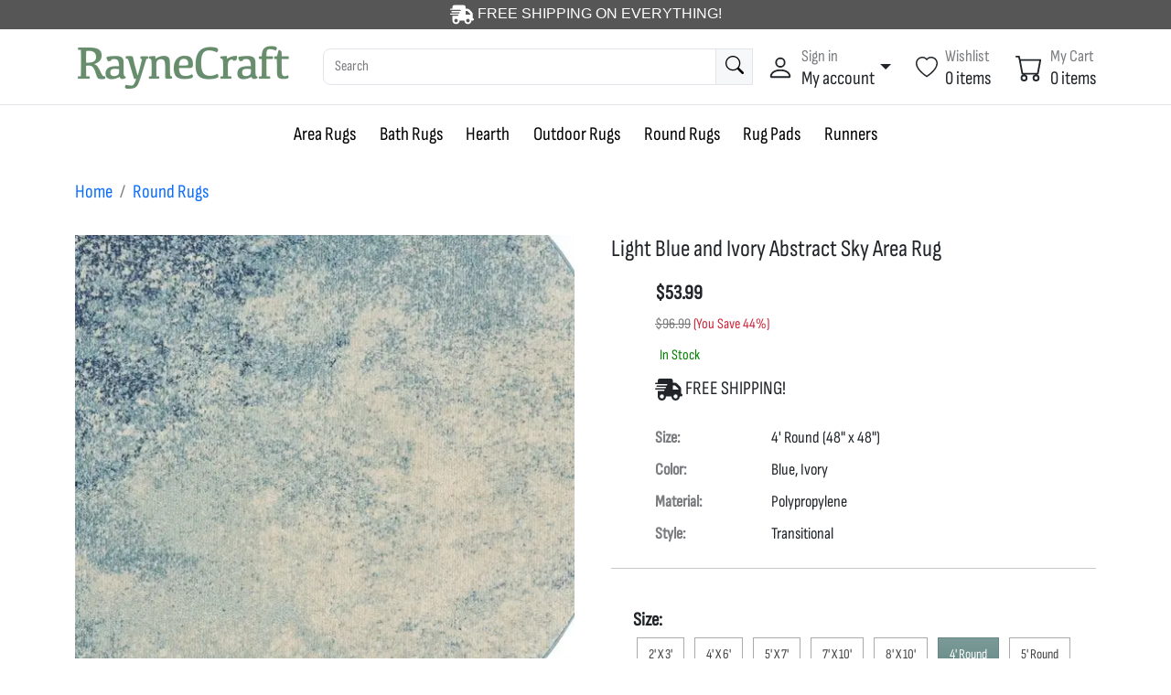

--- FILE ---
content_type: text/html;charset=UTF-8
request_url: https://www.raynecraft.com/products/4-round-light-blue-and-ivory-abstract-sky-area-rug
body_size: 19106
content:

<!DOCTYPE HTML>








<html lang="en">
<head>
<meta charset="utf-8">
<meta name="viewport" content="width=device-width, initial-scale=1, shrink-to-fit=no">



<title>Light Blue and Ivory Abstract Sky Area Rug - 4' Round | RayneCraft.com</title>


<meta name="description" content="Transform Your Space with the Serene Beauty of the Light Blue and Ivory Abstract Sky Area Rug  Introducing our exquisite Light Blue and Ivory Abstract Sky Area Rug, the perfect addition to any room seeking a touch of elegance and tranquility. Crafted"/>




<link rel="apple-touch-icon" sizes="180x180" href="/images_raynecraft/favicon-apple-touch.png">
<link rel="icon" type="image/png" sizes="192x192" href="/images_raynecraft/favicon-192x192.png">
<link rel="icon" type="image/png" sizes="32x32" href="/images_raynecraft/favicon-32x32.png">
<link rel="icon" type="image/png" sizes="16x16" href="/images_raynecraft/favicon-16x16.png">
<meta name="msapplication-TileImage" content="/images_raynecraft/favicon-270x270.png"/>



<link rel="canonical" href="https://www.raynecraft.com/products/4-round-light-blue-and-ivory-abstract-sky-area-rug" />




<meta property="og:locale" content="en_US" />
<meta property="og:type" content="website" />
<meta property="og:title" content="Light Blue and Ivory Abstract Sky Area Rug" />
<meta property="og:url" content="https://www.raynecraft.com/products/4-round-light-blue-and-ivory-abstract-sky-area-rug" />
<meta property="og:site_name" content="RayneCraft" />
<meta property="og:image" content="https://www.raynecraft.com/imgCache_raynecraft/Light-Blue-and-Ivory-Abstract-Sky-Area-Rug_18877_rEldMIwcOx_3093400_w800_h0_p0_t1_q60.webp" />
<meta property="og:description" content="Transform Your Space with the Serene Beauty of the Light Blue and Ivory Abstract Sky Area Rug  Introducing our exquisite Light Blue and Ivory Abstract Sky Area Rug, the perfect addition to any room seeking a touch of elegance and tranquility. Crafted" />



 








<style>
.section-content{
min-height: 82vh;
}



.btn_1 {
color: #FFFFFF !important;
background-color: #000000 !important;
border-color: #565656 !important;
}
.btn_1:hover {
color: #FFFFFF !important;
background-color: #9B9B9B !important;
border-color: #565656 !important;
}




.btn_2 {
color: #fff !important;
background-color: #658986 !important;
border-color: #658986 !important;
}
.btn_2:hover {
color: #fff !important;
background-color: #B9CECC !important;
border-color: #658986 !important;
}




.btn_3 {
color: #444 !important;
background-color: #fff !important;
border-color: #AAA !important;
}
.btn_3:hover {
color: #444 !important;
background-color: #EDEDED !important;
border-color: #AAA !important;
}

</style>

















<link href="/themes/ecom2/css/combined_raynecraft.min.css?i=4021300" rel="stylesheet" />

















<link rel="preload" href="/themes/ecom2/fonts/Sofia_Sans_Condensed/SofiaSansCondensed-VariableFont_wght.ttf" as="font" type="font/woff2" crossorigin>
<style>
@font-face {
    font-family: 'Sofia Sans Condensed';
    src: url('/themes/ecom2/fonts/Sofia_Sans_Condensed/SofiaSansCondensed-VariableFont_wght.ttf') format('woff2');
}
</style>























<script>
var siteDomain = 'www.raynecraft.com';
</script>



</head>

<body>







<!-- Google Tag Manager (noscript) -->
<noscript><iframe src="https://www.googletagmanager.com/ns.html?id=GTM-P9P3ZCF"
height="0" width="0" style="display:none;visibility:hidden"></iframe></noscript>
<!-- End Google Tag Manager (noscript) -->

























































<header style="position:relative;overflow:auto;display:block;background-color:#565656;color:white;font-family:sofia,arial,sans-serif;font-size:16px;font-weight:500;padding:3px;text-align:center;"><svg xmlns="http://www.w3.org/2000/svg" width="26" height="26" fill="currentColor" class="" viewBox="0 0 640 512"><path d="M112 0C85.5 0 64 21.5 64 48l0 48L16 96c-8.8 0-16 7.2-16 16s7.2 16 16 16l48 0 208 0c8.8 0 16 7.2 16 16s-7.2 16-16 16L64 160l-16 0c-8.8 0-16 7.2-16 16s7.2 16 16 16l16 0 176 0c8.8 0 16 7.2 16 16s-7.2 16-16 16L64 224l-48 0c-8.8 0-16 7.2-16 16s7.2 16 16 16l48 0 144 0c8.8 0 16 7.2 16 16s-7.2 16-16 16L64 288l0 128c0 53 43 96 96 96s96-43 96-96l128 0c0 53 43 96 96 96s96-43 96-96l32 0c17.7 0 32-14.3 32-32s-14.3-32-32-32l0-64 0-32 0-18.7c0-17-6.7-33.3-18.7-45.3L512 114.7c-12-12-28.3-18.7-45.3-18.7L416 96l0-48c0-26.5-21.5-48-48-48L112 0zM544 237.3l0 18.7-128 0 0-96 50.7 0L544 237.3zM160 368a48 48 0 1 1 0 96 48 48 0 1 1 0-96zm272 48a48 48 0 1 1 96 0 48 48 0 1 1 -96 0z"/></svg> FREE SHIPPING ON EVERYTHING!</header>




<header class="mobile-header-top">
<div class="row m-0">
<div class="col-3 text-start">

<span onclick="showMobileMenu()"><svg xmlns="http://www.w3.org/2000/svg" width="30" height="30" fill="currentColor" class="bi bi-list " viewBox="0 0 16 16"><path fill-rule="evenodd" d="M2.5 12a.5.5 0 0 1 .5-.5h10a.5.5 0 0 1 0 1H3a.5.5 0 0 1-.5-.5m0-4a.5.5 0 0 1 .5-.5h10a.5.5 0 0 1 0 1H3a.5.5 0 0 1-.5-.5m0-4a.5.5 0 0 1 .5-.5h10a.5.5 0 0 1 0 1H3a.5.5 0 0 1-.5-.5"/></svg></span>


<span onclick="location.href='/product_search'"><svg xmlns="http://www.w3.org/2000/svg" width="18" height="18" fill="currentColor" class="bi bi-search ms-3" viewBox="0 0 16 16"><path d="M11.742 10.344a6.5 6.5 0 1 0-1.397 1.398h-.001q.044.06.098.115l3.85 3.85a1 1 0 0 0 1.415-1.414l-3.85-3.85a1 1 0 0 0-.115-.1zM12 6.5a5.5 5.5 0 1 1-11 0 5.5 5.5 0 0 1 11 0"/></svg></span>
</div>


<div class="col-6 text-center">









































<a href="/" class="brand-wrap me-2">
<img class="logo" src="https://www.raynecraft.com/imgCache_raynecraft/Logo4_green2b_704239_w0_h70_p0_t0_q60.webp" width="168" height="35" style="max-height:60px;">
</a>
</div>

<div class="col-3">
<div class="d-flex justify-content-evenly">

<div style="position:relative;" onclick="location.href='/account'">
<svg xmlns="http://www.w3.org/2000/svg" width="20" height="20" fill="currentColor" class="bi bi-person me-2" viewBox="0 0 16 16"><path d="M8 8a3 3 0 1 0 0-6 3 3 0 0 0 0 6m2-3a2 2 0 1 1-4 0 2 2 0 0 1 4 0m4 8c0 1-1 1-1 1H3s-1 0-1-1 1-4 6-4 6 3 6 4m-1-.004c-.001-.246-.154-.986-.832-1.664C11.516 10.68 10.289 10 8 10s-3.516.68-4.168 1.332c-.678.678-.83 1.418-.832 1.664z"/></svg>
</div>


<div style="position:relative;" onclick="location.href='/account/wishlist'">
<svg xmlns="http://www.w3.org/2000/svg" width="20" height="20" fill="currentColor" class="bi bi-heart me-2" viewBox="0 0 16 16"><path d="m8 2.748-.717-.737C5.6.281 2.514.878 1.4 3.053c-.523 1.023-.641 2.5.314 4.385.92 1.815 2.834 3.989 6.286 6.357 3.452-2.368 5.365-4.542 6.286-6.357.955-1.886.838-3.362.314-4.385C13.486.878 10.4.28 8.717 2.01zM8 15C-7.333 4.868 3.279-3.04 7.824 1.143q.09.083.176.171a3 3 0 0 1 .176-.17C12.72-3.042 23.333 4.867 8 15"/></svg>
</div>


<div style="position:relative;" onclick="showSlideoutCart()">
<svg xmlns="http://www.w3.org/2000/svg" width="20" height="20" fill="currentColor" class="bi bi-cart " viewBox="0 0 16 16"><path d="M0 1.5A.5.5 0 0 1 .5 1H2a.5.5 0 0 1 .485.379L2.89 3H14.5a.5.5 0 0 1 .491.592l-1.5 8A.5.5 0 0 1 13 12H4a.5.5 0 0 1-.491-.408L2.01 3.607 1.61 2H.5a.5.5 0 0 1-.5-.5M3.102 4l1.313 7h8.17l1.313-7zM5 12a2 2 0 1 0 0 4 2 2 0 0 0 0-4m7 0a2 2 0 1 0 0 4 2 2 0 0 0 0-4m-7 1a1 1 0 1 1 0 2 1 1 0 0 1 0-2m7 0a1 1 0 1 1 0 2 1 1 0 0 1 0-2"/></svg>


</div>
</div>
</div>
</div>
</header>


















































<aside class="offcanvas offcanvas-start" tabindex="-1" id="offcanvas_mobileMenu">
<div class="offcanvas-header border-bottom">
<h5 class="offcanvas-title font22">Menu</h5>
<button type="button" class="btn-close  font24 strong" data-bs-dismiss="offcanvas" aria-label="Close"></button>
</div>
<div class="offcanvas-body font22">
<div class="mb-3"><a href="/" class="nav-link fw-bold">Home</a></div>
<div class="mb-3"><a href="/root_collections_mobile" class="nav-link fw-bold">Categories</a></div>


<div class="row border-bottom">

<div class="col-3" onclick="location.href='/product-category/area-rugs'">
<div class="text-start p-0 m-0" style="height:60px;">


<img src="







































https://www.raynecraft.com/imgCache_raynecraft/areaRug_rectangular_1447144_w120_h0_p1_t1_q60.webp" class="" width="60" height="60" alt="Area Rugs">

</div>
</div>


<div class="col-7 pt-3" onclick="location.href='/product-category/area-rugs'">
<a href="/product-category/area-rugs" class="text-black">Area Rugs</a>
</div>
<div class="col-2 pt-3 text-end" onclick="location.href='/product-category/area-rugs'">
<svg xmlns="http://www.w3.org/2000/svg" width="30" height="30" fill="currentColor" class="bi bi-chevron-right " viewBox="0 0 16 16"><path fill-rule="evenodd" d="M4.646 1.646a.5.5 0 0 1 .708 0l6 6a.5.5 0 0 1 0 .708l-6 6a.5.5 0 0 1-.708-.708L10.293 8 4.646 2.354a.5.5 0 0 1 0-.708"/></svg>
</div>
</div>



<div class="row border-bottom">

<div class="col-3" onclick="location.href='/product-category/bath-rugs'">
<div class="text-start p-0 m-0" style="height:60px;">


<img src="







































https://www.raynecraft.com/imgCache_raynecraft/BathRug_1447145_w120_h0_p1_t1_q60.webp" class="" width="60" height="60" alt="Bath Rugs">

</div>
</div>


<div class="col-7 pt-3" onclick="location.href='/product-category/bath-rugs'">
<a href="/product-category/bath-rugs" class="text-black">Bath Rugs</a>
</div>
<div class="col-2 pt-3 text-end" onclick="location.href='/product-category/bath-rugs'">
<svg xmlns="http://www.w3.org/2000/svg" width="30" height="30" fill="currentColor" class="bi bi-chevron-right " viewBox="0 0 16 16"><path fill-rule="evenodd" d="M4.646 1.646a.5.5 0 0 1 .708 0l6 6a.5.5 0 0 1 0 .708l-6 6a.5.5 0 0 1-.708-.708L10.293 8 4.646 2.354a.5.5 0 0 1 0-.708"/></svg>
</div>
</div>



<div class="row border-bottom">

<div class="col-3" onclick="location.href='/product-category/hearth'">
<div class="text-start p-0 m-0" style="height:60px;">


<img src="







































https://www.raynecraft.com/imgCache_raynecraft/hearthRug_1527777_w120_h0_p1_t1_q60.webp" class="" width="60" height="60" alt="Hearth">

</div>
</div>


<div class="col-7 pt-3" onclick="location.href='/product-category/hearth'">
<a href="/product-category/hearth" class="text-black">Hearth</a>
</div>
<div class="col-2 pt-3 text-end" onclick="location.href='/product-category/hearth'">
<svg xmlns="http://www.w3.org/2000/svg" width="30" height="30" fill="currentColor" class="bi bi-chevron-right " viewBox="0 0 16 16"><path fill-rule="evenodd" d="M4.646 1.646a.5.5 0 0 1 .708 0l6 6a.5.5 0 0 1 0 .708l-6 6a.5.5 0 0 1-.708-.708L10.293 8 4.646 2.354a.5.5 0 0 1 0-.708"/></svg>
</div>
</div>



<div class="row border-bottom">

<div class="col-3" onclick="location.href='/product-category/outdoor-rugs'">
<div class="text-start p-0 m-0" style="height:60px;">


<img src="







































https://www.raynecraft.com/imgCache_raynecraft/areaRug_indoorOutdoor_1447146_w120_h0_p1_t1_q60.webp" class="" width="60" height="60" alt="Outdoor Rugs">

</div>
</div>


<div class="col-7 pt-3" onclick="location.href='/product-category/outdoor-rugs'">
<a href="/product-category/outdoor-rugs" class="text-black">Outdoor Rugs</a>
</div>
<div class="col-2 pt-3 text-end" onclick="location.href='/product-category/outdoor-rugs'">
<svg xmlns="http://www.w3.org/2000/svg" width="30" height="30" fill="currentColor" class="bi bi-chevron-right " viewBox="0 0 16 16"><path fill-rule="evenodd" d="M4.646 1.646a.5.5 0 0 1 .708 0l6 6a.5.5 0 0 1 0 .708l-6 6a.5.5 0 0 1-.708-.708L10.293 8 4.646 2.354a.5.5 0 0 1 0-.708"/></svg>
</div>
</div>



<div class="row border-bottom">

<div class="col-3" onclick="location.href='/product-category/round-rugs'">
<div class="text-start p-0 m-0" style="height:60px;">


<img src="







































https://www.raynecraft.com/imgCache_raynecraft/areaRug_round_1447147_w120_h0_p1_t1_q60.webp" class="" width="60" height="60" alt="Round Rugs">

</div>
</div>


<div class="col-7 pt-3" onclick="location.href='/product-category/round-rugs'">
<a href="/product-category/round-rugs" class="text-black">Round Rugs</a>
</div>
<div class="col-2 pt-3 text-end" onclick="location.href='/product-category/round-rugs'">
<svg xmlns="http://www.w3.org/2000/svg" width="30" height="30" fill="currentColor" class="bi bi-chevron-right " viewBox="0 0 16 16"><path fill-rule="evenodd" d="M4.646 1.646a.5.5 0 0 1 .708 0l6 6a.5.5 0 0 1 0 .708l-6 6a.5.5 0 0 1-.708-.708L10.293 8 4.646 2.354a.5.5 0 0 1 0-.708"/></svg>
</div>
</div>



<div class="row border-bottom">

<div class="col-3" onclick="location.href='/product-category/rug-pads'">
<div class="text-start p-0 m-0" style="height:60px;">


<img src="







































https://www.raynecraft.com/imgCache_raynecraft/RugPads_1447148_w120_h0_p1_t1_q60.webp" class="" width="60" height="60" alt="Rug Pads">

</div>
</div>


<div class="col-7 pt-3" onclick="location.href='/product-category/rug-pads'">
<a href="/product-category/rug-pads" class="text-black">Rug Pads</a>
</div>
<div class="col-2 pt-3 text-end" onclick="location.href='/product-category/rug-pads'">
<svg xmlns="http://www.w3.org/2000/svg" width="30" height="30" fill="currentColor" class="bi bi-chevron-right " viewBox="0 0 16 16"><path fill-rule="evenodd" d="M4.646 1.646a.5.5 0 0 1 .708 0l6 6a.5.5 0 0 1 0 .708l-6 6a.5.5 0 0 1-.708-.708L10.293 8 4.646 2.354a.5.5 0 0 1 0-.708"/></svg>
</div>
</div>



<div class="row border-bottom">

<div class="col-3" onclick="location.href='/product-category/runners'">
<div class="text-start p-0 m-0" style="height:60px;">


<img src="







































https://www.raynecraft.com/imgCache_raynecraft/areaRug_runner_1447149_w120_h0_p1_t1_q60.webp" class="" width="60" height="60" alt="Runners">

</div>
</div>


<div class="col-7 pt-3" onclick="location.href='/product-category/runners'">
<a href="/product-category/runners" class="text-black">Runners</a>
</div>
<div class="col-2 pt-3 text-end" onclick="location.href='/product-category/runners'">
<svg xmlns="http://www.w3.org/2000/svg" width="30" height="30" fill="currentColor" class="bi bi-chevron-right " viewBox="0 0 16 16"><path fill-rule="evenodd" d="M4.646 1.646a.5.5 0 0 1 .708 0l6 6a.5.5 0 0 1 0 .708l-6 6a.5.5 0 0 1-.708-.708L10.293 8 4.646 2.354a.5.5 0 0 1 0-.708"/></svg>
</div>
</div>


</div>





</aside>




<script>
function showMobileMenu() {
mobileMenuOffcanvas = new bootstrap.Offcanvas('#offcanvas_mobileMenu');
mobileMenuOffcanvas.show();
}

function hideMobileMenu() {
mobileMenuOffcanvas.hide();
}
</script>






<header class="section-header mobile-hidden">

<section class="header-main border-bottom">
<div class="container">
<div class="row gx-2 gy-3 align-items-center">












































<div class="col-xl col-lg col-6 col-sm-6 col-md flex-grow-0">
<a href="/" class="brand-wrap me-3">
<img class="logo" src="https://www.raynecraft.com/imgCache_raynecraft/Logo4_green2b_704240_w0_h100_p0_t0_q60.webp" width="240" height="50" style="max-height:300px;">
</a> <!-- brand-wrap end.// -->
</div> <!-- col end.// -->





<div class="col-xl col-lg-4 col-12 col-sm-12 col-md">
<form action="/product_search" class="search mobile-p-y">
<div class="input-group">
<input type="search" class="form-control" name="q" style="width:55%" placeholder="Search" >


<button class="btn btn-icon btn-light">
<svg xmlns="http://www.w3.org/2000/svg" width="24" height="24" fill="currentColor" class="bi bi-search " viewBox="0 0 16 16"><path d="M11.742 10.344a6.5 6.5 0 1 0-1.397 1.398h-.001q.044.06.098.115l3.85 3.85a1 1 0 0 0 1.415-1.414l-3.85-3.85a1 1 0 0 0-.115-.1zM12 6.5a5.5 5.5 0 1 1-11 0 5.5 5.5 0 0 1 11 0"/></svg>
</button>
</div> <!-- input-group end.// -->
</form> <!-- search-wrap end.// -->
</div> <!-- col end.// -->




<div class="col-xl-4 col-lg col-md-12 col-12">
<div class="widgets-wrap float-md-end">


<div class="widget-header dropdown">
<a href="#" class="d-inline-flex align-items-center hover:text-primary dropdown-toggle" data-bs-toggle="dropdown" aria-expanded="false">
<div class="me-2">
<svg xmlns="http://www.w3.org/2000/svg" width="30" height="30" fill="currentColor" class="bi bi-person " viewBox="0 0 16 16"><path d="M8 8a3 3 0 1 0 0-6 3 3 0 0 0 0 6m2-3a2 2 0 1 1-4 0 2 2 0 0 1 4 0m4 8c0 1-1 1-1 1H3s-1 0-1-1 1-4 6-4 6 3 6 4m-1-.004c-.001-.246-.154-.986-.832-1.664C11.516 10.68 10.289 10 8 10s-3.516.68-4.168 1.332c-.678.678-.83 1.418-.832 1.664z"/></svg>
</div>
<div class="lh-sm">
<small class="text-muted">Sign in</small> <br>
<span class="text-dark"> My account </span>
</div>
</a>


<div class="dropdown-menu dropdown-menu-end">

<form action="/login" class="px-4 py-3" method="post">
<input type="hidden" name="token" value="EECD348D-21DE-40FD-9282F87D919041C3">
<input type="hidden" name="login" value="1">

<div class="mb-3">
<label class="form-label">Email address</label>
<input type="email" name="email" class="form-control" placeholder="email@example.com" required>
</div>
<div>
<label class="form-label">Password</label>
<input type="password" name="password" class="form-control" placeholder="Password" required>
</div>
<button type="submit" class="btn btn-primary mt-3">Sign in</button>
</form>
<hr class="dropdown-divider">
<a class="dropdown-item text-blue" href="/signup">Don't have an account? Sign up</a>
<a class="dropdown-item text-blue" href="/passwordReset">Forgot password?</a>

</div>


</div> <!-- widget-header end.// -->



<div class="widget-header ms-4">
<a href="/account/wishlist" class="d-inline-flex align-items-center hover:text-primary">
<div class="me-2">
<svg xmlns="http://www.w3.org/2000/svg" width="24" height="24" fill="currentColor" class="bi bi-heart " viewBox="0 0 16 16"><path d="m8 2.748-.717-.737C5.6.281 2.514.878 1.4 3.053c-.523 1.023-.641 2.5.314 4.385.92 1.815 2.834 3.989 6.286 6.357 3.452-2.368 5.365-4.542 6.286-6.357.955-1.886.838-3.362.314-4.385C13.486.878 10.4.28 8.717 2.01zM8 15C-7.333 4.868 3.279-3.04 7.824 1.143q.09.083.176.171a3 3 0 0 1 .176-.17C12.72-3.042 23.333 4.867 8 15"/></svg>
</div>
<div class="lh-sm">
<small class="text-muted">Wishlist</small> <br>
<span class="text-dark">0 items</span> <br>
</div>
</a>
</div>



<div class="widget-header ms-4">


<a href="/cart" class="d-inline-flex align-items-center hover:text-primary">

<div class="me-2">
<svg xmlns="http://www.w3.org/2000/svg" width="30" height="30" fill="currentColor" class="bi bi-cart " viewBox="0 0 16 16"><path d="M0 1.5A.5.5 0 0 1 .5 1H2a.5.5 0 0 1 .485.379L2.89 3H14.5a.5.5 0 0 1 .491.592l-1.5 8A.5.5 0 0 1 13 12H4a.5.5 0 0 1-.491-.408L2.01 3.607 1.61 2H.5a.5.5 0 0 1-.5-.5M3.102 4l1.313 7h8.17l1.313-7zM5 12a2 2 0 1 0 0 4 2 2 0 0 0 0-4m7 0a2 2 0 1 0 0 4 2 2 0 0 0 0-4m-7 1a1 1 0 1 1 0 2 1 1 0 0 1 0-2m7 0a1 1 0 1 1 0 2 1 1 0 0 1 0-2"/></svg>
</div>
<div class="lh-sm">
<small class="text-muted">My Cart</small> <br>
<span id="header-desktop-item-count" class="text-dark">  0 items </span> 
</div>
</a>
</div>
</div> <!-- widgets-wrap end.// -->
</div> <!-- col end.// -->
</div> <!-- row end.// -->
</div> <!-- container end.// -->
</section> <!-- header-main end.// -->









<style>
.menu_link {
color:#333;
font-size:17px;
}
</style>



<nav class="navbar navbar-expand-lg navbar-light d-block">


<div class="collapse navbar-collapse" id="navbar_main">
<ul class="navbar-nav mx-auto">





































<li class="nav-item dropdown megamenu">
<a class="nav-link" href="/product-category/area-rugs">Area Rugs</a>
</li>





































<li class="nav-item dropdown megamenu">
<a class="nav-link" href="/product-category/bath-rugs">Bath Rugs</a>
</li>





































<li class="nav-item dropdown megamenu">
<a class="nav-link" href="/product-category/hearth">Hearth</a>
</li>





































<li class="nav-item dropdown megamenu">
<a class="nav-link" href="/product-category/outdoor-rugs">Outdoor Rugs</a>
</li>





































<li class="nav-item dropdown megamenu">
<a class="nav-link" href="/product-category/round-rugs">Round Rugs</a>
</li>





































<li class="nav-item dropdown megamenu">
<a class="nav-link" href="/product-category/rug-pads">Rug Pads</a>
</li>





































<li class="nav-item dropdown megamenu">
<a class="nav-link" href="/product-category/runners">Runners</a>
</li>





</ul>
</div>
</nav>





</header> <!-- section-header end.// -->















<section class="">
<div class="container pt-3 pb-3">






































<nav>
<ol class="breadcrumb">
<li class="breadcrumb-item"><a href="/">Home</a></li>

<li class="breadcrumb-item"><a href="/product-category/round-rugs">Round Rugs</a></li>

</ol>
</nav>
</div>
</section>






















 



























































































































































































































































































































































































































































































































































<!-- ============== SECTION CONTENT ============== -->
<section class="mb-3">
<div class="container">
<div class="row">

<aside class="col-lg-6 mb-4">

 

































 





















































































































































































































































































































































































































































































































































































































































































































































































<figure class="gallery-wrap text-center">



























<div class="swiffy-slider slider-item-show2-sm slider-indicators-round slider-indicators-dark slider-indicators-outside slider-indicators-highlight slider-indicators-sm">
<ul class="slider-container">


<li><a href="javascript:showLargePhotos(18877,1)"><img src="https://www.raynecraft.com/imgCache_raynecraft/Light-Blue-and-Ivory-Abstract-Sky-Area-Rug_18877_rEldMIwcOx_1710080_w550_h0_p1_t1_q60.webp" alt="Light Blue and Ivory Abstract Sky Area Rug Photo 8" style="max-width: 100%;height: auto;"></a></li>



<li><a href="javascript:showLargePhotos(18877,2)"><img loading="lazy" src="https://www.raynecraft.com/imgCache_raynecraft/Light-Blue-and-Ivory-Abstract-Sky-Area-Rug_18877_sKBSlTCklf_1710123_w550_h0_p1_t1_q60.webp" alt="Light Blue and Ivory Abstract Sky Area Rug Photo 9" style="max-width: 100%;height: auto;"></a></li>



<li><a href="javascript:showLargePhotos(18877,3)"><img loading="lazy" src="https://www.raynecraft.com/imgCache_raynecraft/Light-Blue-and-Ivory-Abstract-Sky-Area-Rug_18877_VsjpygMUEE_1710170_w550_h0_p1_t1_q60.webp" alt="4' Ivory And Blue Round Abstract Power Loom Area Rug Photo 4" style="max-width: 100%;height: auto;"></a></li>



<li><a href="javascript:showLargePhotos(18877,4)"><img loading="lazy" src="https://www.raynecraft.com/imgCache_raynecraft/Light-Blue-and-Ivory-Abstract-Sky-Area-Rug_18877_QelTXKyrgp_1710298_w550_h0_p1_t1_q60.webp" alt="4' Ivory And Blue Round Abstract Power Loom Area Rug Photo 5" style="max-width: 100%;height: auto;"></a></li>



<li><a href="javascript:showLargePhotos(18877,5)"><img loading="lazy" src="https://www.raynecraft.com/imgCache_raynecraft/Light-Blue-and-Ivory-Abstract-Sky-Area-Rug_18877_wbgUXqYfcY_1710433_w550_h0_p1_t1_q60.webp" alt="4' Blue And Ivory Abstract Round Rug Photo 4" style="max-width: 100%;height: auto;"></a></li>



<li><a href="javascript:showLargePhotos(18877,6)"><img loading="lazy" src="https://www.raynecraft.com/imgCache_raynecraft/Light-Blue-and-Ivory-Abstract-Sky-Area-Rug_18877_IHYjDfFIdo_1710552_w550_h0_p1_t1_q60.webp" alt="4' Blue And Ivory Abstract Round Rug Photo 5" style="max-width: 100%;height: auto;"></a></li>



<li><a href="javascript:showLargePhotos(18877,7)"><img loading="lazy" src="https://www.raynecraft.com/imgCache_raynecraft/Light-Blue-and-Ivory-Abstract-Sky-Area-Rug_18877_XwPeSObWja_1710726_w550_h0_p1_t1_q60.webp" alt="4' Blue And Ivory Abstract Round Rug Photo 9" style="max-width: 100%;height: auto;"></a></li>



<li><a href="javascript:showLargePhotos(18877,8)"><img loading="lazy" src="https://www.raynecraft.com/imgCache_raynecraft/Light-Blue-and-Ivory-Abstract-Sky-Area-Rug_18877_RAVrfJfMym_1710835_w550_h0_p1_t1_q60.webp" alt="4' Blue And Ivory Abstract Round Rug Photo 2" style="max-width: 100%;height: auto;"></a></li>



<li><a href="javascript:showLargePhotos(18877,9)"><img loading="lazy" src="https://www.raynecraft.com/imgCache_raynecraft/Light-Blue-and-Ivory-Abstract-Sky-Area-Rug_18877_NIAVNbkWIp_1710929_w550_h0_p1_t1_q60.webp" alt="4' Blue And Ivory Abstract Round Rug Photo 7" style="max-width: 100%;height: auto;"></a></li>



<li><a href="javascript:showLargePhotos(18877,10)"><img loading="lazy" src="https://www.raynecraft.com/imgCache_raynecraft/Light-Blue-and-Ivory-Abstract-Sky-Area-Rug_18877_BpCZTQKmqa_4138590_w550_h0_p1_t1_q60.webp" alt="4' Blue And Ivory Abstract Round Rug Photo 2" style="max-width: 100%;height: auto;"></a></li>



<li><a href="javascript:showLargePhotos(18877,11)"><img loading="lazy" src="https://www.raynecraft.com/imgCache_raynecraft/Light-Blue-and-Ivory-Abstract-Sky-Area-Rug_18877_wZyrnjVUoQ_4138591_w550_h0_p1_t1_q60.webp" alt="4' Blue And Ivory Abstract Round Rug Photo 3" style="max-width: 100%;height: auto;"></a></li>



<li><a href="javascript:showLargePhotos(18877,12)"><img loading="lazy" src="https://www.raynecraft.com/imgCache_raynecraft/Light-Blue-and-Ivory-Abstract-Sky-Area-Rug_18877_ARbzmkjsSO_4187261_w550_h0_p1_t1_q60.webp" alt="4' Blue And Ivory Abstract Round Rug Photo 4" style="max-width: 100%;height: auto;"></a></li>



<li><a href="javascript:showLargePhotos(18877,13)"><img loading="lazy" src="https://www.raynecraft.com/imgCache_raynecraft/Light-Blue-and-Ivory-Abstract-Sky-Area-Rug_18877_AFTTagIooi_4187263_w550_h0_p1_t1_q60.webp" alt="4' Blue And Ivory Abstract Round Rug Photo 5" style="max-width: 100%;height: auto;"></a></li>



<li><a href="javascript:showLargePhotos(18877,14)"><img loading="lazy" src="https://www.raynecraft.com/imgCache_raynecraft/Light-Blue-and-Ivory-Abstract-Sky-Area-Rug_18877_CBNCWToADA_4187264_w550_h0_p1_t1_q60.webp" alt="4' Blue And Ivory Abstract Round Rug Photo 6" style="max-width: 100%;height: auto;"></a></li>



<li><a href="javascript:showLargePhotos(18877,15)"><img loading="lazy" src="https://www.raynecraft.com/imgCache_raynecraft/Light-Blue-and-Ivory-Abstract-Sky-Area-Rug_18877_kcIfIcQIEI_4187265_w550_h0_p1_t1_q60.webp" alt="4' Blue And Ivory Abstract Round Rug Photo 7" style="max-width: 100%;height: auto;"></a></li>



<li><a href="javascript:showLargePhotos(18877,16)"><img loading="lazy" src="https://www.raynecraft.com/imgCache_raynecraft/Light-Blue-and-Ivory-Abstract-Sky-Area-Rug_18877_MmnwAKiiuC_4187266_w550_h0_p1_t1_q60.webp" alt="4' Blue And Ivory Abstract Round Rug Photo 9" style="max-width: 100%;height: auto;"></a></li>


</ul>

<button type="button" class="slider-nav"></button>
<button type="button" class="slider-nav slider-nav-next"></button>


<div class="slider-indicators">
<button class="active"></button>

<button></button>

<button></button>

<button></button>

<button></button>

<button></button>

<button></button>

<button></button>

<button></button>

<button></button>

<button></button>

<button></button>

<button></button>

<button></button>

<button></button>

<button></button>



</div>

</div>







</figure> <!-- gallery-wrap .end// -->
</aside>




<main class="col-lg-6">
<article class="ps-lg-3">
<h1 class="title norm font26 font_heading">Light Blue and Ivory Abstract Sky Area Rug</h1>








<script>
function showReviewsTab() {
var reviewTabEl = document.querySelector('#prodInfoTabs li:last-child a')
var reviewTab = new bootstrap.Tab(reviewTabEl)
reviewTab.show()
document.getElementById('prodInfoTabs').scrollIntoView({ behavior: 'smooth', block: 'start', inline: 'nearest' });
}
</script>


<div class="rating-wrap my-3">


</div>


<div class="ms-5">

<div class="mb-2"> 
<div class="price">


<span id="sellingPrice" class="price product_page_price">$53.99</span>


<div>
<span class="price-msrp" style="text-decoration:line-through;">$96.99</span>
<span class="price-yousave">(You Save 44%)</span>
</div>


</div> 

<span class="label-rating text-success pt-2 font16">

<div id="stockText" style="color:green;">In Stock</div>

</span>
</div> 







<div class="mb-2"> 
<svg xmlns="http://www.w3.org/2000/svg" width="30" height="30" fill="currentColor" class="" viewBox="0 0 640 512"><path d="M112 0C85.5 0 64 21.5 64 48l0 48L16 96c-8.8 0-16 7.2-16 16s7.2 16 16 16l48 0 208 0c8.8 0 16 7.2 16 16s-7.2 16-16 16L64 160l-16 0c-8.8 0-16 7.2-16 16s7.2 16 16 16l16 0 176 0c8.8 0 16 7.2 16 16s-7.2 16-16 16L64 224l-48 0c-8.8 0-16 7.2-16 16s7.2 16 16 16l48 0 144 0c8.8 0 16 7.2 16 16s-7.2 16-16 16L64 288l0 128c0 53 43 96 96 96s96-43 96-96l128 0c0 53 43 96 96 96s96-43 96-96l32 0c17.7 0 32-14.3 32-32s-14.3-32-32-32l0-64 0-32 0-18.7c0-17-6.7-33.3-18.7-45.3L512 114.7c-12-12-28.3-18.7-45.3-18.7L416 96l0-48c0-26.5-21.5-48-48-48L112 0zM544 237.3l0 18.7-128 0 0-96 50.7 0L544 237.3zM160 368a48 48 0 1 1 0 96 48 48 0 1 1 0-96zm272 48a48 48 0 1 1 96 0 48 48 0 1 1 -96 0z"/></svg> FREE SHIPPING!
</div>











<dl class="row mt-4 font18">

<dt class="col-3 fw-bold text-muted">Size:</dt>
<dd class="col-9">
4' Round 


(48" x 48")

</dd>



<dt class="col-3 fw-bold text-muted">Color:</dt>
<dd class="col-9">Blue, Ivory</dd>



<dt class="col-3 fw-bold text-muted">Material:</dt>
<dd class="col-9">Polypropylene</dd>






<dt class="col-3 fw-bold text-muted">Style:</dt>
<dd class="col-9">Transitional</dd>

</dl>


</div>

<hr>







<div class="row mb-3">
<a name="variations_m" class="d-block d-md-none" style="scroll-margin-top: 100px;"></a>
<div class="col-12">



 





















































































<div>









<div class="m-4">
<b>Size:</b><br>



















<a href="/products/light-blue-and-ivory-abstract-sky-scatter-rug" class="btn m-1 prodOptionBtn btn_3">2' X 3'</a>






















<a href="/products/light-blue-and-ivory-abstract-sky-area-rug-1" class="btn m-1 prodOptionBtn btn_3">4' X 6'</a>
























<a href="/products/light-blue-and-ivory-abstract-sky-area-rug" class="btn m-1 prodOptionBtn btn_3">5' X 7'</a>


























<a href="/products/light-blue-and-ivory-abstract-sky-area-rug-2" class="btn m-1 prodOptionBtn btn_3">7' X 10'</a>




























<a href="/products/light-blue-and-ivory-abstract-sky-area-rug-3" class="btn m-1 prodOptionBtn btn_3">8' X 10'</a>































<a href="/products/4-round-light-blue-and-ivory-abstract-sky-area-rug" class="btn m-1 prodOptionBtn btn_2">4' Round</a>
































<a href="/products/5-round-light-blue-and-ivory-abstract-sky-area-rug" class="btn m-1 prodOptionBtn btn_3">5' Round</a>


































<a href="/products/8-round-light-blue-and-ivory-abstract-sky-area-rug" class="btn m-1 prodOptionBtn btn_3">8' Round</a>




































<a href="/products/light-blue-and-ivory-abstract-sky-runner-rug-1" class="btn m-1 prodOptionBtn btn_3">6' Runner</a>






































<a href="/products/light-blue-and-ivory-abstract-sky-runner-rug" class="btn m-1 prodOptionBtn btn_3">8' Runner</a>


</div>






</div>


</div> <!-- col.// -->
</div> <!-- row.// -->



<form id="cartForm">
<input type="hidden" name="productId" value="18877">


<div class="row mb-3" style="">

<div class="col-md-4 col-5 text-center">

<div class="input-group input-spinner">
<button class="btn btn-icon btn-light font18" type="button" onclick="qtyDown()"> 
<svg xmlns="http://www.w3.org/2000/svg" width="22" height="22" fill="#999" viewBox="0 0 24 24">
<path d="M19 13H5v-2h14v2z"></path>
</svg>
</button>

<input type="text" name="qty" id="qty" class="form-control text-center font18" readonly value="1">

<button class="btn btn-icon btn-light font18" type="button" onclick="qtyUp(50)"> 
<svg xmlns="http://www.w3.org/2000/svg" width="22" height="22" fill="#999" viewBox="0 0 24 24">
<path d="M19 13h-6v6h-2v-6H5v-2h6V5h2v6h6v2z"></path>
</svg>
</button>
</div> <!-- input-group.// -->
</div> <!-- col.// -->


<div class="col-md-8 col-7 text-start ps-0">

<a id="addToCartButton" onclick="buy();" class="btn btn_1 font18" style="width:100%;"> <svg xmlns="http://www.w3.org/2000/svg" width="30" height="30" fill="currentColor" class="bi bi-cart-fill " viewBox="0 0 16 16"><path d="M0 1.5A.5.5 0 0 1 .5 1H2a.5.5 0 0 1 .485.379L2.89 3H14.5a.5.5 0 0 1 .491.592l-1.5 8A.5.5 0 0 1 13 12H4a.5.5 0 0 1-.491-.408L2.01 3.607 1.61 2H.5a.5.5 0 0 1-.5-.5M5 12a2 2 0 1 0 0 4 2 2 0 0 0 0-4m7 0a2 2 0 1 0 0 4 2 2 0 0 0 0-4m-7 1a1 1 0 1 1 0 2 1 1 0 0 1 0-2m7 0a1 1 0 1 1 0 2 1 1 0 0 1 0-2"/></svg>&nbsp;&nbsp;&nbsp;Add to cart </a>
</div> <!-- col.// -->
</div> <!-- row.// -->

<div id="addToCartBoxMessage" class="text-danger mb-1"></div>


<div class="mt-3 text-end">
<a onclick="addToWishlist(18877);this.innerHTML='Saved!';" class="btn btn-outline-dark"> <svg xmlns="http://www.w3.org/2000/svg" width="30" height="30" fill="currentColor" class="bi bi-heart-fill me-1 text-danger" viewBox="0 0 16 16"><path fill-rule="evenodd" d="M8 1.314C12.438-3.248 23.534 4.735 8 15-7.534 4.736 3.562-3.248 8 1.314"/></svg> Save to Wishlist</a>
</div>

</form>
</article> <!-- product-info-aside .// -->
</main> <!-- col.// -->
</div> <!-- row.// -->
</div> <!-- container .//-->
</section>
<!-- ============== SECTION CONTENT END// ============== -->



<!-- ============== DESCRIPTION / TABS SECTION============== -->







<section class="padding-bottom">
<div class="container">
<div class="row">
<div class="col-lg-8 col-xl-9 mb-3">


<!-- =================== TABS ====================== -->
<div class="card">
<header class="card-header">
<ul id="prodInfoTabs" class="nav nav-tabs card-header-tabs">

<li class="nav-item">
<a href="#" data-bs-target="#tab_highlights" data-bs-toggle="tab" class="nav-link active">Highlights</a>
</li>

<li class="nav-item">
<a href="#" data-bs-target="#tab_details" data-bs-toggle="tab" class="nav-link ">Product Details</a>
</li>
<li class="nav-item">
<a href="#" data-bs-target="#tab_reviews" data-bs-toggle="tab" class="nav-link">Reviews</a>
</li>
</ul>
</header>

<div class="tab-content">

<article id="tab_highlights" class="tab-pane show active card-body">

<style>
.richDescHeadline {
/* font-family: "Duru Sans", sans-serif; */
font-size:36px;
font-weight:500;
}

.richDescBody {
/* font-family: Inter, sans-serif; */
font-size:18px;
font-weight:400;
}

.richDescImage {
width:100%;
height:auto;
}

@media screen and (max-width: 768px) {
.smallScreenBlockReversal {
flex-direction: column-reverse;
}
}
</style>

<div class="row">
<div class="col-md-6 col-12 d-flex align-items-center justify-content-center">
<div class="m-md-5 ml-0 mr-0 mt-5 mb-5">
<h3 class="richDescHeadline font_heading">Transform Your Space</h3>
<p class="richDescBody">
Add unique charm to your living space with this delightful round rug boasting shades of light blue and ivory. The abstract sky design instantly catches the eye, giving your room a cheerful and serene vibe.

</p>
</div>
</div>

<div class="col-md-6 col-12 d-flex align-items-center justify-content-center">
<img src="https://www.raynecraft.com/imgCache_raynecraft/Light-Blue-and-Ivory-Abstract-Sky-Area-Rug_18877_rEldMIwcOx_3093401_w768_h0_p0_t1_q0.webp" class="richDescImage m-md-5 ml-0 mr-0 mt-5 mb-5" alt="Light Blue and Ivory Abstract Sky Area Rug Photo 1" loading="lazy" width="768" height="768">
</div>
</div>

<div class="row smallScreenBlockReversal">
<div class="col-md-6 col-12 d-flex align-items-center justify-content-center">
<img src="https://www.raynecraft.com/imgCache_raynecraft/Light-Blue-and-Ivory-Abstract-Sky-Area-Rug_18877_sKBSlTCklf_3093403_w768_h0_p0_t1_q0.webp" class="richDescImage m-md-5 ml-0 mr-0 mt-5 mb-5" alt="Light Blue and Ivory Abstract Sky Area Rug Photo 2" loading="lazy" width="768" height="768">
</div>

<div class="col-md-6 col-12 d-flex align-items-center justify-content-center">
<div class="m-md-5 ml-0 mr-0 mt-5 mb-5">
<h3 class="richDescHeadline font_heading">Abstract Elegance</h3>
<p class="richDescBody">
Enrich your decor with this light blue and ivory rug that sports an abstract sky design. The lovely round shape will surely become a visual centerpiece in any room you choose.

</p>
</div>
</div>
</div>

<div class="row">
<div class="col-md-6 col-12 d-flex align-items-center justify-content-center">
<div class="m-md-5 ml-0 mr-0 mt-5 mb-5">
<h3 class="richDescHeadline font_heading">Art For Your Floor</h3>
<p class="richDescBody">
Featuring a beautifully artistic abstract sky design in light blue and ivory tones, this round rug is a true statement piece. The rug will not only add comfort to your flooring, but also give an aesthetic appeal to your décor.

</p>
</div>
</div>

<div class="col-md-6 col-12 d-flex align-items-center justify-content-center">
<img src="https://www.raynecraft.com/imgCache_raynecraft/Light-Blue-and-Ivory-Abstract-Sky-Area-Rug_18877_VsjpygMUEE_3093405_w768_h0_p0_t1_q0.webp" class="richDescImage m-md-5 ml-0 mr-0 mt-5 mb-5" alt="Light Blue and Ivory Abstract Sky Area Rug Photo 3" loading="lazy" width="768" height="768">
</div>
</div>

<div class="row smallScreenBlockReversal">
<div class="col-md-6 col-12 d-flex align-items-center justify-content-center">
<img src="https://www.raynecraft.com/imgCache_raynecraft/Light-Blue-and-Ivory-Abstract-Sky-Area-Rug_18877_QelTXKyrgp_3093406_w768_h0_p0_t1_q0.webp" class="richDescImage m-md-5 ml-0 mr-0 mt-5 mb-5" alt="Light Blue and Ivory Abstract Sky Area Rug Photo 4" loading="lazy" width="768" height="768">
</div>

<div class="col-md-6 col-12 d-flex align-items-center justify-content-center">
<div class="m-md-5 ml-0 mr-0 mt-5 mb-5">
<h3 class="richDescHeadline font_heading">Comfort and Style</h3>
<p class="richDescBody">
This visually captivating rug combines light blue and ivory abstract sky pattern, offering both style and comfort. Its circular design adds a unique touch to your space, creating an appealing ambiance.

</p>
</div>
</div>
</div>

<div class="row">
<div class="col-md-6 col-12 d-flex align-items-center justify-content-center">
<div class="m-md-5 ml-0 mr-0 mt-5 mb-5">
<h3 class="richDescHeadline font_heading">Designer's Choice</h3>
<p class="richDescBody">
Achieve a sophisticated designer look in your home with this abstract sky design rug in light blue and ivory hues. This round rug is sure to make a style statement whether in your living room or bedroom.</p>
</div>
</div>

<div class="col-md-6 col-12 d-flex align-items-center justify-content-center">
<img src="https://www.raynecraft.com/imgCache_raynecraft/Light-Blue-and-Ivory-Abstract-Sky-Area-Rug_18877_wbgUXqYfcY_3093407_w768_h0_p0_t1_q0.webp" class="richDescImage m-md-5 ml-0 mr-0 mt-5 mb-5" alt="Light Blue and Ivory Abstract Sky Area Rug Photo 5" loading="lazy" width="768" height="768">
</div>
</div>

</article>


<article id="tab_details" class="tab-pane card-body ">



<div class="">
<h2 class="mb-2">Key Features</h2>
<div class="" style="font-size:1.2rem;">

<ul class="list-check cols-two">

<li>verstaile-transitional design styling</li>

<li>due to the detailed construction of our rugs, both handmade and machine-made, sizes may vary by up to three inches in width or length.</li>

</ul>





</div>
</div>





<a id="desc"></a>
<div class="pt-3">

<div class="" style="font-size:1.2rem;">

<h2>Transform Your Space with the Serene Beauty of the Light Blue and Ivory Abstract Sky Area Rug</h2>

<p>Introducing our exquisite Light Blue and Ivory Abstract Sky Area Rug, the perfect addition to any room seeking a touch of elegance and tranquility. Crafted with exceptional attention to detail, this rug will effortlessly transform your space into a haven of serenity. Let the soothing hues and abstract design whisk you away to cloudless skies and endless possibilities.</p>

<h2>Exceptional Quality for Lasting Beauty</h2>

<p>When it comes to choosing the perfect area rug, quality is paramount. Our Light Blue and Ivory Abstract Sky Area Rug is masterfully created using only the finest materials. Constructed with professional craftsmanship and precision, this rug is made to withstand the tests of time.</p>

<p>Experience the softness and luxurious feel of this rug under your feet, as you sink into its plushness after a long day. Durability meets comfort with a high-density pile that resists wear and tear, ensuring your rug stays beautiful for years to come. Carefully hand-tufted, each thread is meticulously placed, guaranteeing a rug that is not only visually stunning, but also practical and long-lasting.</p>

<h2>Unleash Your Creativity with Versatile Design</h2>

<p>The Light Blue and Ivory Abstract Sky Area Rug offers a versatile design that seamlessly integrates into any space. Its abstract pattern adds a contemporary touch, capturing the imagination and harmonizing effortlessly with existing decor. Whether you're decorating a living room, bedroom, or office, this rug is sure to be a standout piece.</p>

<p>Featuring a captivating blend of light blue and ivory tones, this rug creates a captivating focal point. The gentle tones of light blue evoke feelings of calm and relaxation, while the elegant ivory accents provide a touch of sophistication. Experience a sea of tranquility in your own home as this rug effortlessly sets the stage for a peaceful ambiance.</p>

<h2>A Perfect Fit for Every Lifestyle</h2>

<p>Embrace the benefits of our Light Blue and Ivory Abstract Sky Area Rug that extend beyond its stunning aesthetics. Designed to enhance your everyday life, this rug offers practicality and functionality that meets the demands of your lifestyle.</p>

<p>The rug's stain-resistant and easy-to-clean properties ensure maintenance is a breeze, making it the ideal choice for busy households. With its non-shedding fibers, you can say goodbye to constant vacuuming and enjoy a clean and tidy space without the hassle.</p>

<p>Furthermore, our Light Blue and Ivory Abstract Sky Area Rug is crafted with safety in mind. The non-slip backing minimizes the risk of slips and falls, providing peace of mind for families with children or elderly loved ones.</p>

<h2>Elevate Your Space with the Light Blue and Ivory Abstract Sky Area Rug</h2>

<p>Add a touch of elegance and tranquility to your home with the Light Blue and Ivory Abstract Sky Area Rug. Enhance your living space with a rug designed for comfort, durability, and timeless beauty. Order yours today and experience the transformation firsthand.</p>
</div>
</div>



















<div style="clear:both;"></div>


<div class="pt-3 mt-5">
<h3 class="mb-2">Specifications</h3>
<div class="productDetails">
<table class="table table-hover">

<tr>
<th>Brand</th>
<td>homeroots home decor</td>
</tr>


<tr>
<th>Size</th>
<td>4' Round</td>
</tr>


<tr>
<th>Color</th>
<td>Blue, Ivory</td>
</tr>



<tr>
<th>Weight</th>
<td>5.00 Pounds lbs.</td>
</tr>


<tr>
<th>Pkg Dimensions</th>
<td>0.50" (L) x 48.00" (W) x 48.00" (H)</td>
</tr>


<tr>
<th>UPC</th>
<td>4512822818962</td>
</tr>

<tr>
<th>SKU</th>
<td>

385369

</td>
</tr>
<tr>
<th>Product Code</th>
<td>HO45190945D36P18877</td>
</tr>
</table>
</div>
</div>

</article>

<article id="tab_reviews" class="tab-pane card-body">



<div id="reviews" class="pt-1">
<h3 class="mb-1 font_heading norm">Customer Reviews</h3>

<div id="" class="">
<div class="row">

<div class="col-lg-5">





<div class="card">
<div class="card-body bg-light">
<h4 class="card-title">

Be The First To Add a Review!

</h4>
<form action="/addProductReview" method="post">
<input type="hidden" name="token" value="EECD348D-21DE-40FD-9282F87D919041C3">
<input type="hidden" name="rating" id="newReviewRating_desktop" value="0" />
<input type="hidden" name="productId" value="18877" />
<input type="hidden" name="prevRoute" value="/products/4-round-light-blue-and-ivory-abstract-sky-area-rug">

<div class="star-box mb-3" onmouseleave="resetStars2('newReviewRating_desktop','newReviewStar_desktop')">
<div class="new-rating">
<span>Your rating:</span>&nbsp;&nbsp;
<span class="text-nowrap">

<span onmouseover="updateStars2('newReviewStar_desktop','1')" onclick="setRating('newReviewRating_desktop','1')">
<span id="newReviewStar_desktop1"><svg xmlns="http://www.w3.org/2000/svg" width="30" height="30" fill="currentColor" class="bi bi-star new-rating-star text-warning" viewBox="0 0 16 16"><path d="M2.866 14.85c-.078.444.36.791.746.593l4.39-2.256 4.389 2.256c.386.198.824-.149.746-.592l-.83-4.73 3.522-3.356c.33-.314.16-.888-.282-.95l-4.898-.696L8.465.792a.513.513 0 0 0-.927 0L5.354 5.12l-4.898.696c-.441.062-.612.636-.283.95l3.523 3.356-.83 4.73zm4.905-2.767-3.686 1.894.694-3.957a.56.56 0 0 0-.163-.505L1.71 6.745l4.052-.576a.53.53 0 0 0 .393-.288L8 2.223l1.847 3.658a.53.53 0 0 0 .393.288l4.052.575-2.906 2.77a.56.56 0 0 0-.163.506l.694 3.957-3.686-1.894a.5.5 0 0 0-.461 0z"/></svg></span>
<span id="newReviewStar_desktop1_fill" class="d-none"><svg xmlns="http://www.w3.org/2000/svg" width="30" height="30" fill="currentColor" class="bi bi-star-fill new-rating-star text-warning" viewBox="0 0 16 16"><path d="M3.612 15.443c-.386.198-.824-.149-.746-.592l.83-4.73L.173 6.765c-.329-.314-.158-.888.283-.95l4.898-.696L7.538.792c.197-.39.73-.39.927 0l2.184 4.327 4.898.696c.441.062.612.636.282.95l-3.522 3.356.83 4.73c.078.443-.36.79-.746.592L8 13.187l-4.389 2.256z"/></svg></span>
</span>

<span onmouseover="updateStars2('newReviewStar_desktop','2')" onclick="setRating('newReviewRating_desktop','2')">
<span id="newReviewStar_desktop2"><svg xmlns="http://www.w3.org/2000/svg" width="30" height="30" fill="currentColor" class="bi bi-star new-rating-star text-warning" viewBox="0 0 16 16"><path d="M2.866 14.85c-.078.444.36.791.746.593l4.39-2.256 4.389 2.256c.386.198.824-.149.746-.592l-.83-4.73 3.522-3.356c.33-.314.16-.888-.282-.95l-4.898-.696L8.465.792a.513.513 0 0 0-.927 0L5.354 5.12l-4.898.696c-.441.062-.612.636-.283.95l3.523 3.356-.83 4.73zm4.905-2.767-3.686 1.894.694-3.957a.56.56 0 0 0-.163-.505L1.71 6.745l4.052-.576a.53.53 0 0 0 .393-.288L8 2.223l1.847 3.658a.53.53 0 0 0 .393.288l4.052.575-2.906 2.77a.56.56 0 0 0-.163.506l.694 3.957-3.686-1.894a.5.5 0 0 0-.461 0z"/></svg></span>
<span id="newReviewStar_desktop2_fill" class="d-none"><svg xmlns="http://www.w3.org/2000/svg" width="30" height="30" fill="currentColor" class="bi bi-star-fill new-rating-star text-warning" viewBox="0 0 16 16"><path d="M3.612 15.443c-.386.198-.824-.149-.746-.592l.83-4.73L.173 6.765c-.329-.314-.158-.888.283-.95l4.898-.696L7.538.792c.197-.39.73-.39.927 0l2.184 4.327 4.898.696c.441.062.612.636.282.95l-3.522 3.356.83 4.73c.078.443-.36.79-.746.592L8 13.187l-4.389 2.256z"/></svg></span>
</span>

<span onmouseover="updateStars2('newReviewStar_desktop','3')" onclick="setRating('newReviewRating_desktop','3')">
<span id="newReviewStar_desktop3"><svg xmlns="http://www.w3.org/2000/svg" width="30" height="30" fill="currentColor" class="bi bi-star new-rating-star text-warning" viewBox="0 0 16 16"><path d="M2.866 14.85c-.078.444.36.791.746.593l4.39-2.256 4.389 2.256c.386.198.824-.149.746-.592l-.83-4.73 3.522-3.356c.33-.314.16-.888-.282-.95l-4.898-.696L8.465.792a.513.513 0 0 0-.927 0L5.354 5.12l-4.898.696c-.441.062-.612.636-.283.95l3.523 3.356-.83 4.73zm4.905-2.767-3.686 1.894.694-3.957a.56.56 0 0 0-.163-.505L1.71 6.745l4.052-.576a.53.53 0 0 0 .393-.288L8 2.223l1.847 3.658a.53.53 0 0 0 .393.288l4.052.575-2.906 2.77a.56.56 0 0 0-.163.506l.694 3.957-3.686-1.894a.5.5 0 0 0-.461 0z"/></svg></span>
<span id="newReviewStar_desktop3_fill" class="d-none"><svg xmlns="http://www.w3.org/2000/svg" width="30" height="30" fill="currentColor" class="bi bi-star-fill new-rating-star text-warning" viewBox="0 0 16 16"><path d="M3.612 15.443c-.386.198-.824-.149-.746-.592l.83-4.73L.173 6.765c-.329-.314-.158-.888.283-.95l4.898-.696L7.538.792c.197-.39.73-.39.927 0l2.184 4.327 4.898.696c.441.062.612.636.282.95l-3.522 3.356.83 4.73c.078.443-.36.79-.746.592L8 13.187l-4.389 2.256z"/></svg></span>
</span>

<span onmouseover="updateStars2('newReviewStar_desktop','4')" onclick="setRating('newReviewRating_desktop','4')">
<span id="newReviewStar_desktop4"><svg xmlns="http://www.w3.org/2000/svg" width="30" height="30" fill="currentColor" class="bi bi-star new-rating-star text-warning" viewBox="0 0 16 16"><path d="M2.866 14.85c-.078.444.36.791.746.593l4.39-2.256 4.389 2.256c.386.198.824-.149.746-.592l-.83-4.73 3.522-3.356c.33-.314.16-.888-.282-.95l-4.898-.696L8.465.792a.513.513 0 0 0-.927 0L5.354 5.12l-4.898.696c-.441.062-.612.636-.283.95l3.523 3.356-.83 4.73zm4.905-2.767-3.686 1.894.694-3.957a.56.56 0 0 0-.163-.505L1.71 6.745l4.052-.576a.53.53 0 0 0 .393-.288L8 2.223l1.847 3.658a.53.53 0 0 0 .393.288l4.052.575-2.906 2.77a.56.56 0 0 0-.163.506l.694 3.957-3.686-1.894a.5.5 0 0 0-.461 0z"/></svg></span>
<span id="newReviewStar_desktop4_fill" class="d-none"><svg xmlns="http://www.w3.org/2000/svg" width="30" height="30" fill="currentColor" class="bi bi-star-fill new-rating-star text-warning" viewBox="0 0 16 16"><path d="M3.612 15.443c-.386.198-.824-.149-.746-.592l.83-4.73L.173 6.765c-.329-.314-.158-.888.283-.95l4.898-.696L7.538.792c.197-.39.73-.39.927 0l2.184 4.327 4.898.696c.441.062.612.636.282.95l-3.522 3.356.83 4.73c.078.443-.36.79-.746.592L8 13.187l-4.389 2.256z"/></svg></span>
</span>

<span onmouseover="updateStars2('newReviewStar_desktop','5')" onclick="setRating('newReviewRating_desktop','5')">
<span id="newReviewStar_desktop5"><svg xmlns="http://www.w3.org/2000/svg" width="30" height="30" fill="currentColor" class="bi bi-star new-rating-star text-warning" viewBox="0 0 16 16"><path d="M2.866 14.85c-.078.444.36.791.746.593l4.39-2.256 4.389 2.256c.386.198.824-.149.746-.592l-.83-4.73 3.522-3.356c.33-.314.16-.888-.282-.95l-4.898-.696L8.465.792a.513.513 0 0 0-.927 0L5.354 5.12l-4.898.696c-.441.062-.612.636-.283.95l3.523 3.356-.83 4.73zm4.905-2.767-3.686 1.894.694-3.957a.56.56 0 0 0-.163-.505L1.71 6.745l4.052-.576a.53.53 0 0 0 .393-.288L8 2.223l1.847 3.658a.53.53 0 0 0 .393.288l4.052.575-2.906 2.77a.56.56 0 0 0-.163.506l.694 3.957-3.686-1.894a.5.5 0 0 0-.461 0z"/></svg></span>
<span id="newReviewStar_desktop5_fill" class="d-none"><svg xmlns="http://www.w3.org/2000/svg" width="30" height="30" fill="currentColor" class="bi bi-star-fill new-rating-star text-warning" viewBox="0 0 16 16"><path d="M3.612 15.443c-.386.198-.824-.149-.746-.592l.83-4.73L.173 6.765c-.329-.314-.158-.888.283-.95l4.898-.696L7.538.792c.197-.39.73-.39.927 0l2.184 4.327 4.898.696c.441.062.612.636.282.95l-3.522 3.356.83 4.73c.078.443-.36.79-.746.592L8 13.187l-4.389 2.256z"/></svg></span>
</span>

</span>
</div>
</div>

<div class="row gx-2">
<div class="col mb-3">
<label class="form-label">First Name</label>
<input type="text" name="name" class="form-control" placeholder="John S.">
</div>
<div class="col mb-3">
<label class="form-label">Email</label>
<input type="text" name="email" class="form-control" placeholder="example@mail.com">
</div>
</div>
<div class="mb-3">
<label class="form-label mb-1">Review Title</label>
<input type="text" name="reviewTitle" class="form-control" placeholder="Your Review Title...">
</div> 
<div class="mb-3">
<label class="form-label mb-1">Review</label>
<textarea class="form-control" name="review" placeholder="Your Review..." rows="3"></textarea>
</div> 
<button class="btn btn-primary w-100" type="submit">Submit</button>

</form>
</div>
</div>
</div>



</div>
</div>
</div>
</article>
</div>
</div>
<!-- =================== COMPONENT SPECS .// ================== -->

</div> <!-- col.// -->


<aside class="col-lg-4 col-xl-3">
<!-- =================== COMPONENT ADDINGS ====================== -->
<div class="card">
<div class="card-body">
<h5 class="card-title">Similar items</h5>













































<article class="d-flex mb-4">
<a href="/products/5-round-gray-and-white-floral-medallion-area-rug" class="me-2 flex-shrink-0">
<img loading="lazy" src="https://www.raynecraft.com/imgCache_raynecraft/Gray-and-White-Floral-Medallion-Area-Rug_27255_qROfLGWYQk_1947475_w200_h0_p1_t1_q60.webp" width="96" height="96" class="size-96x96 img-thumbnail">
</a>
<div>
<p class="mb-2">
<a href="/products/5-round-gray-and-white-floral-medallion-area-rug" class="text-body">

Gray and White Floral Medallion Area Rug

</a>
</p>
<strong class="price mb-0">

<strong class="price">$126.99</strong>

</strong>
</div>
</article>













































<article class="d-flex mb-4">
<a href="/products/4-round-blue-and-cream-decorative-area-rug" class="me-2 flex-shrink-0">
<img loading="lazy" src="https://www.raynecraft.com/imgCache_raynecraft/-Round-Blue-and-Cream-Decorative-Area-Rug_27174_IDCnatdVpU_1772194_w200_h0_p1_t1_q60.webp" width="96" height="96" class="size-96x96 img-thumbnail">
</a>
<div>
<p class="mb-2">
<a href="/products/4-round-blue-and-cream-decorative-area-rug" class="text-body">

4' Round Blue and Cream Decorative Area Rug

</a>
</p>
<strong class="price mb-0">

<strong class="price">$92.99</strong>

</strong>
</div>
</article>













































<article class="d-flex mb-4">
<a href="/products/4-round-brown-and-gray-camouflage-area-rug" class="me-2 flex-shrink-0">
<img loading="lazy" src="https://www.raynecraft.com/imgCache_raynecraft/-Round-Brown-and-Gray-Camouflage-Area-Rug_27188_NTceYHjPIh_3664967_w200_h0_p1_t1_q60.webp" width="96" height="96" class="size-96x96 img-thumbnail">
</a>
<div>
<p class="mb-2">
<a href="/products/4-round-brown-and-gray-camouflage-area-rug" class="text-body">

4' Round Brown and Gray Camouflage Area Rug

</a>
</p>
<strong class="price mb-0">

<strong class="price">$93.99 - $169.99</strong>

</strong>
</div>
</article>













































<article class="d-flex mb-4">
<a href="/products/4-round-blue-and-orange-medallion-area-rug" class="me-2 flex-shrink-0">
<img loading="lazy" src="https://www.raynecraft.com/imgCache_raynecraft/-Round-Blue-and-Orange-Medallion-Area-Rug_24842_fzAJhnZSezAV_1636517_w200_h0_p1_t1_q60.webp" width="96" height="96" class="size-96x96 img-thumbnail">
</a>
<div>
<p class="mb-2">
<a href="/products/4-round-blue-and-orange-medallion-area-rug" class="text-body">

4' Round Blue and Orange Medallion Area Rug

</a>
</p>
<strong class="price mb-0">

<strong class="price">$90.99 - $160.99</strong>

</strong>
</div>
</article>













































<article class="d-flex mb-4">
<a href="/products/8-x-8-ivory-and-grey-round-abstract-power-loom-non-skid-area-rug" class="me-2 flex-shrink-0">
<img loading="lazy" src="https://www.raynecraft.com/imgCache_raynecraft/Ivory-And-Grey-Round-Abstract-Power-Loom-Non-Skid-Area-Rug_53855_YYtsKewpWb_2076629_w200_h0_p1_t1_q60.webp" width="96" height="96" class="size-96x96 img-thumbnail">
</a>
<div>
<p class="mb-2">
<a href="/products/8-x-8-ivory-and-grey-round-abstract-power-loom-non-skid-area-rug" class="text-body">

Ivory And Grey Round Abstract Power Loom Non Skid Area Rug

</a>
</p>
<strong class="price mb-0">

<strong class="price">$49.99 - $292.99</strong>

</strong>
</div>
</article>













































<article class="d-flex mb-4">
<a href="/products/round-polyester-canary-yellow-area-rug" class="me-2 flex-shrink-0">
<img loading="lazy" src="https://www.raynecraft.com/imgCache_raynecraft/Round-Polyester-Canary-Yellow-Area-Rug_10051_JPhTuoUotU_2456554_w200_h0_p1_t1_q60.webp" width="96" height="96" class="size-96x96 img-thumbnail">
</a>
<div>
<p class="mb-2">
<a href="/products/round-polyester-canary-yellow-area-rug" class="text-body">

Round  Polyester Canary Yellow Area Rug

</a>
</p>
<strong class="price mb-0">

<strong class="price">$67.99 - $118.99</strong>

</strong>
</div>
</article>

</div> <!-- card-body .// -->
</div> <!-- card .// -->
<!-- =================== COMPONENT ADDINGS .// ================== --> 
</aside> <!-- col.// -->

</div>
<br><br>
</div><!-- container // -->
</section>
<!-- =============== SECTIONEND// ============== -->







<section class="padding-bottom">
<div class="container">













<div class="pt-3 swiffy-slider slider-item-show4 slider-item-show2-sm slider-nav-autoplay slider-nav-autopause slider-indicators-round slider-indicators-dark slider-indicators-outside slider-indicators-highlight slider-indicators-sm">
<h3 class="mb-1">Related Products</h3>




































































































































































































































































































































































































































































































<div class="swiffy-slider slider-item-show4 slider-indicators-round slider-indicators-dark slider-indicators-outside slider-indicators-highlight slider-indicators-sm slider-nav-autoplay slider-nav-autopause">
<ul class="slider-container">


<li><a href="/products/4-round-ivory-and-yellow-center-medallion-area-rug">
<div class="p-2">
<figure class="card card-product-grid mb-0 border-0">
<div class="img-wrap"> 
<img loading="lazy" src="https://www.raynecraft.com/imgCache_raynecraft/Ivory-and-Yellow-Center-Medallion-Area-Rug_19065_pmvMqUhvyK_3088077_w300_h0_p1_t1_q60.webp" width="200" height="200" class="mt-2" alt="Photo of Ivory and Yellow Center Medallion Area Rug">
</div>
<figcaption class="info-wrap text-center ms-3 me-3">
<h6 class="title text-truncate">Ivory and Yellow Center Medallion Area Rug</h6>
</figcaption>
</figure>
</div>
</a></li>



<li><a href="/products/slate-blue-round-indoor-shag-rug">
<div class="p-2">
<figure class="card card-product-grid mb-0 border-0">
<div class="img-wrap"> 
<img loading="lazy" src="https://www.raynecraft.com/imgCache_raynecraft/Slate-Blue-Round-Indoor-Shag-Rug_10046_HaFSkMsMni_1723008_w300_h0_p1_t1_q60.webp" width="200" height="200" class="mt-2" alt="Photo of Slate Blue Round Indoor Shag Rug">
</div>
<figcaption class="info-wrap text-center ms-3 me-3">
<h6 class="title text-truncate">Slate Blue Round Indoor Shag Rug</h6>
</figcaption>
</figure>
</div>
</a></li>



<li><a href="/products/round-wool-espresso-area-rug">
<div class="p-2">
<figure class="card card-product-grid mb-0 border-0">
<div class="img-wrap"> 
<img loading="lazy" src="https://www.raynecraft.com/imgCache_raynecraft/Round-Wool-Espresso-Area-Rug_9594_sStzANkhzAQc_1585211_w300_h0_p1_t1_q60.webp" width="200" height="200" class="mt-2" alt="Photo of Round Wool Espresso Area Rug">
</div>
<figcaption class="info-wrap text-center ms-3 me-3">
<h6 class="title text-truncate">Round Wool Espresso Area Rug</h6>
</figcaption>
</figure>
</div>
</a></li>



<li><a href="/products/4-round-ivory-and-navy-decorative-area-rug">
<div class="p-2">
<figure class="card card-product-grid mb-0 border-0">
<div class="img-wrap"> 
<img loading="lazy" src="https://www.raynecraft.com/imgCache_raynecraft/-Round-Ivory-and-Navy-Decorative-Area-Rug_24840_uailkhEqma_1637434_w300_h0_p1_t1_q60.webp" width="200" height="200" class="mt-2" alt="Photo of 4' Round Ivory and Navy Decorative Area Rug">
</div>
<figcaption class="info-wrap text-center ms-3 me-3">
<h6 class="title text-truncate">4' Round Ivory and Navy Decorative Area Rug</h6>
</figcaption>
</figure>
</div>
</a></li>



<li><a href="/products/seafoam-machine-woven-geometric-lodge-round-indoor-area-rug">
<div class="p-2">
<figure class="card card-product-grid mb-0 border-0">
<div class="img-wrap"> 
<img loading="lazy" src="https://www.raynecraft.com/imgCache_raynecraft/Seafoam-Machine-Woven-Geometric-Lodge-Round-Indoor-Area-Rug_10085_coppnYpExn_1585172_w300_h0_p1_t1_q60.webp" width="200" height="200" class="mt-2" alt="Photo of Seafoam Machine Woven Geometric Lodge Round Indoor Area Rug">
</div>
<figcaption class="info-wrap text-center ms-3 me-3">
<h6 class="title text-truncate">Seafoam Machine Woven Geometric Lodge Round Indoor Area Rug</h6>
</figcaption>
</figure>
</div>
</a></li>



<li><a href="/products/4-round-teal-decorative-floral-area-rug">
<div class="p-2">
<figure class="card card-product-grid mb-0 border-0">
<div class="img-wrap"> 
<img loading="lazy" src="https://www.raynecraft.com/imgCache_raynecraft/-Round-Teal-Decorative-Floral-Area-Rug_27164_asSLqaLOIN_3659265_w300_h0_p1_t1_q60.webp" width="200" height="200" class="mt-2" alt="Photo of 4' Round Teal Decorative Floral Area Rug">
</div>
<figcaption class="info-wrap text-center ms-3 me-3">
<h6 class="title text-truncate">4' Round Teal Decorative Floral Area Rug</h6>
</figcaption>
</figure>
</div>
</a></li>



<li><a href="/products/7-apos-round-multicolor-geometric-diamond-indoor-area-rug">
<div class="p-2">
<figure class="card card-product-grid mb-0 border-0">
<div class="img-wrap"> 
<img loading="lazy" src="https://www.raynecraft.com/imgCache_raynecraft/Round-Multicolor-Geometric-Diamond-Indoor-Area-Rug_10080_nSrSXtdxOf_4147616_w300_h0_p1_t1_q60.webp" width="200" height="200" class="mt-2" alt="Photo of Round Multicolor Geometric Diamond Indoor Area Rug">
</div>
<figcaption class="info-wrap text-center ms-3 me-3">
<h6 class="title text-truncate">Round Multicolor Geometric Diamond Indoor Area Rug</h6>
</figcaption>
</figure>
</div>
</a></li>



<li><a href="/products/4-round-ivory-and-multi-abstract-area-rug">
<div class="p-2">
<figure class="card card-product-grid mb-0 border-0">
<div class="img-wrap"> 
<img loading="lazy" src="https://www.raynecraft.com/imgCache_raynecraft/Ivory-and-Multi-Abstract-Area-Rug_19187_mOQqsthxzAT_3667299_w300_h0_p1_t1_q60.webp" width="200" height="200" class="mt-2" alt="Photo of Ivory and Multi Abstract Area Rug">
</div>
<figcaption class="info-wrap text-center ms-3 me-3">
<h6 class="title text-truncate">Ivory and Multi Abstract Area Rug</h6>
</figcaption>
</figure>
</div>
</a></li>



<li><a href="/products/4-round-charcoal-and-blue-big-flower-area-rug">
<div class="p-2">
<figure class="card card-product-grid mb-0 border-0">
<div class="img-wrap"> 
<img loading="lazy" src="https://www.raynecraft.com/imgCache_raynecraft/Charcoal-and-Blue-Big-Flower-Area-Rug_18921_REfrsvSKvl_3088122_w300_h0_p1_t1_q60.webp" width="200" height="200" class="mt-2" alt="Photo of Charcoal and Blue Big Flower Area Rug">
</div>
<figcaption class="info-wrap text-center ms-3 me-3">
<h6 class="title text-truncate">Charcoal and Blue Big Flower Area Rug</h6>
</figcaption>
</figure>
</div>
</a></li>



<li><a href="/products/8-round-tan-gray-and-black-round-floral-medallion-stain-resistant-area-rug">
<div class="p-2">
<figure class="card card-product-grid mb-0 border-0">
<div class="img-wrap"> 
<img loading="lazy" src="https://www.raynecraft.com/imgCache_raynecraft/Floral-Medallion-Stain-Resistant-Area-Rug_50823_cYRsZIeEcy_1574709_w300_h0_p1_t1_q60.webp" width="200" height="200" class="mt-2" alt="Photo of Floral Medallion Stain Resistant Area Rug">
</div>
<figcaption class="info-wrap text-center ms-3 me-3">
<h6 class="title text-truncate">Floral Medallion Stain Resistant Area Rug</h6>
</figcaption>
</figure>
</div>
</a></li>


</ul>

<button type="button" class="slider-nav"></button>
<button type="button" class="slider-nav slider-nav-next"></button>


<div class="slider-indicators">
<button class="active"></button>

<button></button>

<button></button>

<button></button>

<button></button>

<button></button>

<button></button>

<button></button>

<button></button>

<button></button>



</div>

</div>









</div>









<div class="pt-3 mt-3 swiffy-slider slider-item-show4 slider-item-show2-sm slider-nav-autoplay slider-nav-autopause slider-indicators-round slider-indicators-dark slider-indicators-outside slider-indicators-highlight slider-indicators-sm">
<h3 class="mb-1">

More from <a href="/product-brand/homeroots-home-decor">homeroots home decor</a>

</h3>













































































































































































































































































































































































































































































































<div class="swiffy-slider slider-item-show4 slider-indicators-round slider-indicators-dark slider-indicators-outside slider-indicators-highlight slider-indicators-sm slider-nav-autoplay slider-nav-autopause">
<ul class="slider-container">


<li><a href="/products/8-round-slate-round-patchwork-power-loom-stain-resistant-area-rug">
<div class="p-2">
<figure class="card card-product-grid mb-0 border-0">
<div class="img-wrap"> 
<img loading="lazy" src="https://www.raynecraft.com/imgCache_raynecraft/Slate-Round-Patchwork-Power-Loom-Stain-Resistant-Area-Rug_55924_dzAltppbHrG_1666492_w300_h0_p1_t1_q60.webp" width="200" height="200" class="mt-2" alt="Photo of Slate Round Patchwork Power Loom Stain Resistant Area Rug">
</div>
<figcaption class="info-wrap text-center ms-3 me-3">
<h6 class="title text-truncate">Slate Round Patchwork Power Loom Stain Resistant Area Rug</h6>
</figcaption>
</figure>
</div>
</a></li>



<li><a href="/products/sunburst-round-non-skid-indoor-outdoor-area-rug-1">
<div class="p-2">
<figure class="card card-product-grid mb-0 border-0">
<div class="img-wrap"> 
<img loading="lazy" src="https://www.raynecraft.com/imgCache_raynecraft/Sunburst-Round-Non-Skid-Indoor-Outdoor-Area-Rug_65129_EOZcNRUMEx_2599042_w300_h0_p1_t1_q60.webp" width="200" height="200" class="mt-2" alt="Photo of Sunburst Round Non Skid Indoor Outdoor Area Rug">
</div>
<figcaption class="info-wrap text-center ms-3 me-3">
<h6 class="title text-truncate">Sunburst Round Non Skid Indoor Outdoor Area Rug</h6>
</figcaption>
</figure>
</div>
</a></li>



<li><a href="/products/grey-blue-ivory-navy-beige-and-brown-abstract-power-loom-stain-resistant-area-rug-1">
<div class="p-2">
<figure class="card card-product-grid mb-0 border-0">
<div class="img-wrap"> 
<img loading="lazy" src="https://www.raynecraft.com/imgCache_raynecraft/Grey-Blue-Ivory-Navy-Beige-And-Brown-Abstract-Power-Loom-Stain-Resistant-Area-Rug_57813_lqfeqOXUin_1866026_w300_h0_p1_t1_q60.webp" width="200" height="200" class="mt-2" alt="Photo of Grey Blue Ivory Navy Beige And Brown Abstract Power Loom Stain Resistant Area Rug">
</div>
<figcaption class="info-wrap text-center ms-3 me-3">
<h6 class="title text-truncate">Grey Blue Ivory Navy Beige And Brown Abstract Power Loom Stain Resistant Area Rug</h6>
</figcaption>
</figure>
</div>
</a></li>



<li><a href="/products/10x13-gray-and-ivory-geometric-indoor-outdoor-area-rug">
<div class="p-2">
<figure class="card card-product-grid mb-0 border-0">
<div class="img-wrap"> 
<img loading="lazy" src="https://www.raynecraft.com/imgCache_raynecraft/-x-Gray-and-Ivory-Geometric-Indoor-Outdoor-Area-Rug_21654_kfVzAPswLuH_1731954_w300_h0_p1_t1_q60.webp" width="200" height="200" class="mt-2" alt="Photo of 10'x13' Gray and Ivory Geometric Indoor Outdoor Area Rug">
</div>
<figcaption class="info-wrap text-center ms-3 me-3">
<h6 class="title text-truncate">10'x13' Gray and Ivory Geometric Indoor Outdoor Area Rug</h6>
</figcaption>
</figure>
</div>
</a></li>



<li><a href="/products/blue-floral-stain-resistant-indoor-outdoor-area-rug">
<div class="p-2">
<figure class="card card-product-grid mb-0 border-0">
<div class="img-wrap"> 
<img loading="lazy" src="https://www.raynecraft.com/imgCache_raynecraft/Blue-Floral-Stain-Resistant-Indoor-Outdoor-Area-Rug_65166_QGIsZhgGNr_1634922_w300_h0_p1_t1_q60.webp" width="200" height="200" class="mt-2" alt="Photo of Blue Floral Stain Resistant Indoor Outdoor Area Rug">
</div>
<figcaption class="info-wrap text-center ms-3 me-3">
<h6 class="title text-truncate">Blue Floral Stain Resistant Indoor Outdoor Area Rug</h6>
</figcaption>
</figure>
</div>
</a></li>



<li><a href="/products/6-dark-red-round-power-loom-area-rug">
<div class="p-2">
<figure class="card card-product-grid mb-0 border-0">
<div class="img-wrap"> 
<img loading="lazy" src="https://www.raynecraft.com/imgCache_raynecraft/-Dark-Red-Round-Power-Loom-Area-Rug_64674_hjPOpjFWUt_1563487_w300_h0_p1_t1_q60.webp" width="200" height="200" class="mt-2" alt="Photo of 6' Dark Red Round Power Loom Area Rug">
</div>
<figcaption class="info-wrap text-center ms-3 me-3">
<h6 class="title text-truncate">6' Dark Red Round Power Loom Area Rug</h6>
</figcaption>
</figure>
</div>
</a></li>



<li><a href="/products/light-gray-and-pink-medallion-area-rug-3">
<div class="p-2">
<figure class="card card-product-grid mb-0 border-0">
<div class="img-wrap"> 
<img loading="lazy" src="https://www.raynecraft.com/imgCache_raynecraft/Light-Gray-and-Pink-Medallion-Area-Rug_19000_ueETHGkjpZ_3141313_w300_h0_p1_t1_q60.webp" width="200" height="200" class="mt-2" alt="Photo of Light Gray and Pink Medallion Area Rug">
</div>
<figcaption class="info-wrap text-center ms-3 me-3">
<h6 class="title text-truncate">Light Gray and Pink Medallion Area Rug</h6>
</figcaption>
</figure>
</div>
</a></li>



<li><a href="/products/gold-and-ivory-distressed-tribal-area-rug-2">
<div class="p-2">
<figure class="card card-product-grid mb-0 border-0">
<div class="img-wrap"> 
<img loading="lazy" src="https://www.raynecraft.com/imgCache_raynecraft/Gold-and-Ivory-Distressed-Tribal-Area-Rug_24149_QjZrBigsIf_3096888_w300_h0_p1_t1_q60.webp" width="200" height="200" class="mt-2" alt="Photo of Gold and Ivory Distressed Tribal Area Rug">
</div>
<figcaption class="info-wrap text-center ms-3 me-3">
<h6 class="title text-truncate">Gold and Ivory Distressed Tribal Area Rug</h6>
</figcaption>
</figure>
</div>
</a></li>



<li><a href="/products/sage-green-machine-woven-floral-medallion-disk-round-indoor-area-rug">
<div class="p-2">
<figure class="card card-product-grid mb-0 border-0">
<div class="img-wrap"> 
<img loading="lazy" src="https://www.raynecraft.com/imgCache_raynecraft/Sage-Green-Machine-Woven-Floral-Medallion-Disk-Round-Indoor-Area-Rug_9991_YnqeOfmNQq_1574257_w300_h0_p1_t1_q60.webp" width="200" height="200" class="mt-2" alt="Photo of Sage Green Machine Woven Floral Medallion Disk Round Indoor Area Rug">
</div>
<figcaption class="info-wrap text-center ms-3 me-3">
<h6 class="title text-truncate">Sage Green Machine Woven Floral Medallion Disk Round Indoor Area Rug</h6>
</figcaption>
</figure>
</div>
</a></li>



<li><a href="/products/blue-and-grey-abstract-power-loom-stain-resistant-area-rug-4">
<div class="p-2">
<figure class="card card-product-grid mb-0 border-0">
<div class="img-wrap"> 
<img loading="lazy" src="https://www.raynecraft.com/imgCache_raynecraft/Blue-And-Grey-Abstract-Power-Loom-Stain-Resistant-Area-Rug_59585_xPQGEVWjpw_1705350_w300_h0_p1_t1_q60.webp" width="200" height="200" class="mt-2" alt="Photo of Blue And Grey Abstract Power Loom Stain Resistant Area Rug">
</div>
<figcaption class="info-wrap text-center ms-3 me-3">
<h6 class="title text-truncate">Blue And Grey Abstract Power Loom Stain Resistant Area Rug</h6>
</figcaption>
</figure>
</div>
</a></li>


</ul>

<button type="button" class="slider-nav"></button>
<button type="button" class="slider-nav slider-nav-next"></button>


<div class="slider-indicators">
<button class="active"></button>

<button></button>

<button></button>

<button></button>

<button></button>

<button></button>

<button></button>

<button></button>

<button></button>

<button></button>



</div>

</div>









</div>




</div>
</section>










 

































 



































































































































































































































































































































































































































































































































































































































































































































<!-- Modal -->
<div class="modal fade" id="photoModal" tabindex="-1" aria-labelledby="photoModalLabel" aria-hidden="true">
<div class="modal-dialog modal-lg modal-dialog-centered modal-dialog-scrollable">
<div class="modal-content">
<div class="modal-header">
<h5 class="modal-title" id="photoModalLabel">Photo Gallery</h5>
<button type="button" class="btn-close" data-bs-dismiss="modal" aria-label="Close"></button>
</div>
<div class="modal-body p-0">

<div class="mb-3">
<img loading="lazy" src="https://www.raynecraft.com/imgCache_raynecraft/Light-Blue-and-Ivory-Abstract-Sky-Area-Rug_18877_rEldMIwcOx_1712462_w850_h0_p0_t1_q60.webp" alt="Light Blue and Ivory Abstract Sky Area Rug Photo 8" style="max-width: 100%;height: auto;">
</div>

<div class="mb-3">
<img loading="lazy" src="https://www.raynecraft.com/imgCache_raynecraft/Light-Blue-and-Ivory-Abstract-Sky-Area-Rug_18877_sKBSlTCklf_1712525_w850_h0_p0_t1_q60.webp" alt="Light Blue and Ivory Abstract Sky Area Rug Photo 9" style="max-width: 100%;height: auto;">
</div>

<div class="mb-3">
<img loading="lazy" src="https://www.raynecraft.com/imgCache_raynecraft/Light-Blue-and-Ivory-Abstract-Sky-Area-Rug_18877_VsjpygMUEE_1712592_w850_h0_p0_t1_q60.webp" alt="4' Ivory And Blue Round Abstract Power Loom Area Rug Photo 4" style="max-width: 100%;height: auto;">
</div>

<div class="mb-3">
<img loading="lazy" src="https://www.raynecraft.com/imgCache_raynecraft/Light-Blue-and-Ivory-Abstract-Sky-Area-Rug_18877_QelTXKyrgp_1712649_w850_h0_p0_t1_q60.webp" alt="4' Ivory And Blue Round Abstract Power Loom Area Rug Photo 5" style="max-width: 100%;height: auto;">
</div>

<div class="mb-3">
<img loading="lazy" src="https://www.raynecraft.com/imgCache_raynecraft/Light-Blue-and-Ivory-Abstract-Sky-Area-Rug_18877_wbgUXqYfcY_1712746_w850_h0_p0_t1_q60.webp" alt="4' Blue And Ivory Abstract Round Rug Photo 4" style="max-width: 100%;height: auto;">
</div>

<div class="mb-3">
<img loading="lazy" src="https://www.raynecraft.com/imgCache_raynecraft/Light-Blue-and-Ivory-Abstract-Sky-Area-Rug_18877_IHYjDfFIdo_1712798_w850_h0_p0_t1_q60.webp" alt="4' Blue And Ivory Abstract Round Rug Photo 5" style="max-width: 100%;height: auto;">
</div>

<div class="mb-3">
<img loading="lazy" src="https://www.raynecraft.com/imgCache_raynecraft/Light-Blue-and-Ivory-Abstract-Sky-Area-Rug_18877_XwPeSObWja_1712866_w850_h0_p0_t1_q60.webp" alt="4' Blue And Ivory Abstract Round Rug Photo 9" style="max-width: 100%;height: auto;">
</div>

<div class="mb-3">
<img loading="lazy" src="https://www.raynecraft.com/imgCache_raynecraft/Light-Blue-and-Ivory-Abstract-Sky-Area-Rug_18877_RAVrfJfMym_1712930_w850_h0_p0_t1_q60.webp" alt="4' Blue And Ivory Abstract Round Rug Photo 2" style="max-width: 100%;height: auto;">
</div>

<div class="mb-3">
<img loading="lazy" src="https://www.raynecraft.com/imgCache_raynecraft/Light-Blue-and-Ivory-Abstract-Sky-Area-Rug_18877_NIAVNbkWIp_1712993_w850_h0_p0_t1_q60.webp" alt="4' Blue And Ivory Abstract Round Rug Photo 7" style="max-width: 100%;height: auto;">
</div>

<div class="mb-3">
<img loading="lazy" src="https://www.raynecraft.com/imgCache_raynecraft/Light-Blue-and-Ivory-Abstract-Sky-Area-Rug_18877_BpCZTQKmqa_4187267_w850_h0_p0_t1_q60.webp" alt="4' Blue And Ivory Abstract Round Rug Photo 2" style="max-width: 100%;height: auto;">
</div>

<div class="mb-3">
<img loading="lazy" src="https://www.raynecraft.com/imgCache_raynecraft/Light-Blue-and-Ivory-Abstract-Sky-Area-Rug_18877_wZyrnjVUoQ_4187268_w850_h0_p0_t1_q60.webp" alt="4' Blue And Ivory Abstract Round Rug Photo 3" style="max-width: 100%;height: auto;">
</div>

<div class="mb-3">
<img loading="lazy" src="https://www.raynecraft.com/imgCache_raynecraft/Light-Blue-and-Ivory-Abstract-Sky-Area-Rug_18877_ARbzmkjsSO_4187269_w850_h0_p0_t1_q60.webp" alt="4' Blue And Ivory Abstract Round Rug Photo 4" style="max-width: 100%;height: auto;">
</div>

<div class="mb-3">
<img loading="lazy" src="https://www.raynecraft.com/imgCache_raynecraft/Light-Blue-and-Ivory-Abstract-Sky-Area-Rug_18877_AFTTagIooi_4187271_w850_h0_p0_t1_q60.webp" alt="4' Blue And Ivory Abstract Round Rug Photo 5" style="max-width: 100%;height: auto;">
</div>

<div class="mb-3">
<img loading="lazy" src="https://www.raynecraft.com/imgCache_raynecraft/Light-Blue-and-Ivory-Abstract-Sky-Area-Rug_18877_CBNCWToADA_4187273_w850_h0_p0_t1_q60.webp" alt="4' Blue And Ivory Abstract Round Rug Photo 6" style="max-width: 100%;height: auto;">
</div>

<div class="mb-3">
<img loading="lazy" src="https://www.raynecraft.com/imgCache_raynecraft/Light-Blue-and-Ivory-Abstract-Sky-Area-Rug_18877_kcIfIcQIEI_4187275_w850_h0_p0_t1_q60.webp" alt="4' Blue And Ivory Abstract Round Rug Photo 7" style="max-width: 100%;height: auto;">
</div>

<div class="mb-3">
<img loading="lazy" src="https://www.raynecraft.com/imgCache_raynecraft/Light-Blue-and-Ivory-Abstract-Sky-Area-Rug_18877_MmnwAKiiuC_4187277_w850_h0_p0_t1_q60.webp" alt="4' Blue And Ivory Abstract Round Rug Photo 9" style="max-width: 100%;height: auto;">
</div>

</div>
</div>
</div>
</div>




<script>
function showLargePhotos(productId,photoIndex) {
var prodPhotoModal = new bootstrap.Modal(document.getElementById('photoModal'));
prodPhotoModal.show();
}
</script>





















































<script type="application/ld+json">
{
"@context": "https://schema.org",
"@graph": [
{
"@type": "Organization",
"@id": "https://www.raynecraft.com/#organization",
"name": "RayneCraft",
"url": "https://www.raynecraft.com",

"logo": {
"@type": "ImageObject",
"url": "https://www.raynecraft.com/images_raynecraft/Logo4_green2b.png"
}
},
{
"@type": "WebSite",
"@id": "https://www.raynecraft.com/#website",
"url": "https://www.raynecraft.com",
"name": "RayneCraft",
"publisher": {
"@id": "https://www.raynecraft.com/#organization"
},
"inLanguage": "en-US"
}















,
{
"@type": "ImageObject",
"@id": "https://www.raynecraft.com/products/4-round-light-blue-and-ivory-abstract-sky-area-rug/#primaryImage",

"url": "https://www.raynecraft.com/imgCache_raynecraft/Light-Blue-and-Ivory-Abstract-Sky-Area-Rug_18877_rEldMIwcOx_3093400_w800_h0_p0_t1_q60.webp",

"width": "650",
"height": "650"
},
{
"@type": "ItemPage",
"@id": "https://www.raynecraft.com/products/4-round-light-blue-and-ivory-abstract-sky-area-rug/#webpage",
"url": "https://www.raynecraft.com/products/4-round-light-blue-and-ivory-abstract-sky-area-rug/",
"name": "Light Blue and Ivory Abstract Sky Area Rug",
"datePublished": "2022-01-29T04:44:55-06:00",
"dateModified": "2026-01-22T12:50:15-06:00",
"isPartOf": {
"@id": "https://www.raynecraft.com/#website"
},
"primaryImageOfPage": {
"@id": "https://www.raynecraft.com/products/4-round-light-blue-and-ivory-abstract-sky-area-rug/#primaryImage"
},
"inLanguage": "en-US"
},
{
"@type": "Product",
"mpn": "",

"gtin": "4512822818962",

"sku": "4512822818962",
"brand": {
"@type": "Brand",
"name": ""
},

"name": "Light Blue and Ivory Abstract Sky Area Rug",
"description": "Transform Your Space with the Serene Beauty of the Light Blue and Ivory Abstract Sky Area Rug  Introducing our exquisite Light Blue and Ivory Abstract Sky Area Rug, the perfect addition to any room seeking a touch of elegance and tranquility. Crafted",
"releaseDate": "2022-01-29T04:44:55-06:00",

"category": "Round Rugs",

"mainEntityOfPage": {
"@id": "https://www.raynecraft.com/products/4-round-light-blue-and-ivory-abstract-sky-area-rug/#webpage"
},
"weight": {
"@type": "QuantitativeValue",
"unitCode": "LBR",
"value": "5.00 Pounds"
},
"height": {
"@type": "QuantitativeValue",
"unitCode": "INH",
"value": "48.00"
},
"width": {
"@type": "QuantitativeValue",
"unitCode": "INH",
"value": "48.00"
},
"depth": {
"@type": "QuantitativeValue",
"unitCode": "INH",
"value": "0.50"
},



"offers": {
"@type": "Offer",
"price": "53.99",
"priceCurrency": "USD",
"priceValidUntil": "2027-01-22T12:51:36-06:00",

"availability": "https://schema.org/InStock",

"itemCondition": "NewCondition",
"url": "https://www.raynecraft.com/products/4-round-light-blue-and-ivory-abstract-sky-area-rug/",
"seller": {
"@type": "Organization",
"@id": "https://www.raynecraft.com/",
"name": "RayneCraft",
"url": "https://www.raynecraft.com",
"logo": "https://www.raynecraft.com/images_raynecraft/Logo4_green2b.png"
}

},
"additionalProperty": [
{
"@type": "PropertyValue",
"name": "manufacturer",
"value": ""
},
{
"@type": "PropertyValue",
"name": "size",
"value": "4  Round"
}
],
"@id": "https://www.raynecraft.com/products/4-round-light-blue-and-ivory-abstract-sky-area-rug/#richSnippet",
"image": {
"@id": "https://www.raynecraft.com/products/4-round-light-blue-and-ivory-abstract-sky-area-rug/#primaryImage"
}
}

]
}
</script>


















<script>
pageInfo = {"api":0,"featuredImage":"https://www.raynecraft.com/imgCache_raynecraft/Light-Blue-and-Ivory-Abstract-Sky-Area-Rug_18877_rEldMIwcOx_3093400_w800_h0_p0_t1_q60.webp","routeFile":"product.cfm","includes":["/mnt/containers/general/sites/cfShop/site/index.cfm","/mnt/containers/general/sites/cfShop/site/routes/product.cfm","/mnt/containers/general/sites/cfShop/site/themes/ecom2/pages/product.cfm","/mnt/containers/general/sites/cfShop/site/includes/header.cfm","/mnt/containers/general/sites/cfShop/site/themes/ecom2/includes/customCode_header.cfm","/mnt/containers/general/sites/cfShop/configs/raynecraft/includes/customCode_header.cfm","/mnt/containers/general/sites/cfShop/configs/raynecraft/includes/customCode_body.cfm","/mnt/containers/general/sites/cfShop/site/themes/ecom2/includes/header.cfm","/mnt/containers/general/sites/cfShop/site/themes/ecom2/includes/header_v2.cfm","/mnt/containers/general/sites/cfShop/site/themes/ecom2/includes/menu_mobile.cfm","/mnt/containers/general/sites/cfShop/site/themes/ecom2/includes/menu_desktop.cfm","/mnt/containers/general/sites/cfShop/site/themes/ecom2/includes/menu_desktop_v3.cfm","/mnt/containers/general/sites/cfShop/site/themes/ecom2/includes/breadcrumb.cfm"],"useFW":1,"metaTitle":"Light Blue and Ivory Abstract Sky Area Rug - 4' Round | RayneCraft.com","slug":"4-round-light-blue-and-ivory-abstract-sky-area-rug","pageDesc_long":"Transform Your Space with the Serene Beauty of the Light Blue and Ivory Abstract Sky Area Rug  Introducing our exquisite Light Blue and Ivory Abstract Sky Area Rug, the perfect addition to any room seeking a touch of elegance and tranquility. Crafted","featuredImage_source":"https://www.homeroots.co/product_image/products_group385001-385099/385369/385369_6.jpg","upc":"4512822818962","dataID":18877,"pageTitle":"Light Blue and Ivory Abstract Sky Area Rug","pageDesc":"Buy Light Blue and Ivory Abstract Sky Area Rug - 4' Round at RayneCraft.com","pageType":"products","cacheDate":"January, 22 2026 12:51:35 -0600","route":"products/4-round-light-blue-and-ivory-abstract-sky-area-rug"};


</script>





























































































<div class="">







<section class="email-signup-horiz py-4 p-md-4 p-lg-5 round round-xsm-none text-white " style="background-color:#565656;">
<div class="container container-lg-none">
<div class="row align-items-center">
<div class="col-md-6 mb-3 mb-md-0 pe-md-5 ps-3 font_heading norm ">

<h3 class=" h1 norm text-white">Save 5% today!</h3>
<p>Sign up to receive coupons and special offers.</p>
<p>Get a 5% off coupon code you can use today!</p>


</div>

<div class="col-md-6">
<form id="nlSignup" class="" action="/signup-confirmation" method="post">
<input type="hidden" name="token" value="EECD348D-21DE-40FD-9282F87D919041C3">
<fieldset>
<legend class="sr-only">RayneCraft.com Email List Signup</legend>
<label class="sr-only" for="SignupInput">Email Address</label>
<div class="row">
<div class="col-md-9 col-7">
<input type="email" name="email" class="form-control form-control-lg" id="SignupInput" placeholder="Email Address">
</div>
<div class="col-md-3 col-5">

<button type="submit" class="btn btn-lg btn_2"><svg xmlns="http://www.w3.org/2000/svg" width="30" height="30" fill="currentColor" class="bi bi-envelope-fill " viewBox="0 0 16 16"><path d="M.05 3.555A2 2 0 0 1 2 2h12a2 2 0 0 1 1.95 1.555L8 8.414zM0 4.697v7.104l5.803-3.558zM6.761 8.83l-6.57 4.027A2 2 0 0 0 2 14h12a2 2 0 0 0 1.808-1.144l-6.57-4.027L8 9.586zm3.436-.586L16 11.801V4.697z"/></svg> Subscribe</button>

</div>
</div>
<div class="newsletter-response"></div>
</fieldset>
</form>
<small class="form-text text-white">We'll never share your email address with anyone. </small>
</div>
</div>
</div>
</section>
</div>
<script>
function onSubmit_nlSignup(token) {
 document.getElementById("nlSignup").submit();
}
</script>









<footer class="section-footer bg-light-subtle shadow">
<div class="container">
<section class="footer-main padding-y">
<div class="row">
<aside class="col-md-12 col-lg-3 col-xl-3">
<article class="me-lg-4 text-center">











































<img class="logo-footer" src="https://www.raynecraft.com/imgCache_raynecraft/Logo4_green2b_704240_w0_h100_p0_t0_q60.webp" width="240" height="50" style="max-height:60px;">

<p class="mt-3"><b>Quality Rugs for every room of your home.</b></p>


<div class="mb-3">
<a href="/cdn-cgi/l/email-protection" class="__cf_email__" data-cfemail="daa9bbb6bfa99aa8bba3b4bfb9a8bbbcaef4b9b5b7">[email&#160;protected]</a><br>

(417) 551-9360<br><br>


</div>
</article>
</aside>
<aside class="col-6 col-md-3 col-lg-2 col-xl-2">
<h6 class="title">Account Info</h6>
<ul class="list-menu mb-3">
<li> <a href="/account/track">Track Order</a></li>
<li> <a href="/account">My Account</a></li>
<li> <a href="/account/orders">My Orders</a></li>
<li> <a href="/account/wishlist">My Wishlist</a></li>
<li> <a href="/passwordReset">Lost Password</a></li>
</ul>
</aside>

<aside class="col-6 col-md-3 col-lg-2 col-xl-2">
<h6 class="title">Resources</h6>
<ul class="list-menu mb-3">

<li> <a href="/contact-us">Contact us</a></li>

<li> <a href="/info/about-us">About us</a></li>
<li> <a href="/info/shipping-and-delivery">Shipping &amp; Delivery</a></li>
<li> <a href="/info/refunds-and-returns">Refunds &amp; Returns</a></li>
<li> <a href="/info/accepted-forms-of-payment">Payments Policy</a></li>
<li> <a href="/faq">FAQs</a></li>
<li> <a href="/blog/index">Blog</a></li>
</ul>
</aside>

































<aside class="col-6 col-md-3 col-lg-2 col-xl-2">
<h6 class="title">Shop by Category</h6>
<ul class="list-menu mb-3">

<li><a href="/product-category/area-rugs" style="color:inherit;">Area Rugs</a></li>

<li><a href="/product-category/bath-rugs" style="color:inherit;">Bath Rugs</a></li>

<li><a href="/product-category/hearth" style="color:inherit;">Hearth</a></li>

<li><a href="/product-category/outdoor-rugs" style="color:inherit;">Outdoor Rugs</a></li>

<li><a href="/product-category/round-rugs" style="color:inherit;">Round Rugs</a></li>

<li><a href="/product-category/rug-pads" style="color:inherit;">Rug Pads</a></li>

<li><a href="/product-category/runners" style="color:inherit;">Runners</a></li>

</ul>
</aside>
<aside class="col-6 col-md-3 col-lg-3 col-xl-3">


<nav class="mt-3">




</nav>
</aside>
</div>
</section>


<section class="footer-bottom row border-top pb-md-0 pb-5">
<div class="col-md-4 col-12 text-md-start text-center mb-3">
<img src="/images/icons/payment-paypal.png" height="25">

<svg class="PaymentLogo PaymentsCheckoutForm__paymentMethod" width="35" height="25" viewBox="0 0 35 25" xmlns="http://www.w3.org/2000/svg"><title>Visa</title><g fill="none" fill-rule="evenodd"><path fill="#FFF" d="M0 4h35v17H0z"></path><path fill="#191E70" d="M4 0h27a4 4 0 0 1 4 4H0a4 4 0 0 1 4-4z"></path><path fill="#F7B600" d="M0 21h35a4 4 0 0 1-4 4H4a4 4 0 0 1-4-4z"></path><path fill="#191E70" fill-rule="nonzero" d="M16.86 8.22l-2.02 9.7h-2.46l2.02-9.7h2.46zm10.16 6.27l1.3-3.66.72 3.66h-2.02zm2.74 3.43H32l-1.95-9.7h-2.09c-.43 0-.86.3-1 .75l-3.61 8.95h2.52l.5-1.42h3.1l.3 1.42zm-6.34-3.2c0-2.54-3.4-2.7-3.4-3.81.08-.52.51-.82 1.02-.82a4.4 4.4 0 0 1 2.38.45l.43-2.1A5.97 5.97 0 0 0 21.62 8c-2.38 0-4.12 1.34-4.12 3.2 0 1.43 1.23 2.17 2.1 2.62.93.45 1.3.75 1.22 1.2 0 .66-.72.96-1.44.96-.87 0-1.73-.22-2.52-.6l-.44 2.1c.87.37 1.8.52 2.67.52 2.67.07 4.33-1.27 4.33-3.29zm-10.03-6.5l-3.89 9.7H6.9l-1.94-7.76c0-.37-.3-.67-.58-.82A8.21 8.21 0 0 0 2 8.52l.07-.3h4.11c.58 0 1.01.45 1.08.97l1.01 5.6 2.6-6.57h2.52z"></path></g></svg>
<svg class="PaymentLogo PaymentsCheckoutForm__paymentMethod" width="35" height="25" viewBox="0 0 35 25" xmlns="http://www.w3.org/2000/svg"><title>Mastercard</title><g fill="none" fill-rule="evenodd"><rect width="35" height="25" fill="#353A48" rx="4"></rect><circle cx="12.5" cy="12.5" r="7.5" fill="#ED0006"></circle><circle cx="22.5" cy="12.5" r="7.5" fill="#F9A000"></circle><path fill="#FF5D00" d="M17.5 6.91a7.48 7.48 0 0 1 0 11.18 7.48 7.48 0 0 1-.06-11.13z"></path></g></svg>
<svg class="PaymentLogo PaymentsCheckoutForm__paymentMethod" width="35" height="25" viewBox="0 0 35 25" xmlns="http://www.w3.org/2000/svg"><title>American Express</title><g fill="none" fill-rule="evenodd"><rect width="35" height="25" fill="#017ECD" rx="4"></rect><path fill="#FFF" fill-rule="nonzero" d="M17.57 12.47v-.68c0-.26-.27-.53-.53-.53h-.75v1.21h-.8V9.05h1.97c.49-.05.97.27 1.02.74v.26c0 .32-.16.63-.48.8.27.15.43.47.37.78v.84h-.8zm-1.33-2h.85c.16.06.37-.05.43-.2.05-.16-.06-.38-.22-.43h-1.06v.63zm11.38 2l-1.29-2.31v2.31h-1.6l-.27-.73h-1.5l-.26.73H21s-1.08-.15-1.08-1.63c0-1.79.91-1.84 1.28-1.84h1.02v.79h-.8c-.38.05-.64.37-.59.74v.26c0 1.16 1.39.79 1.44.79L23.3 9h1.12l1.23 3.1V9.06h1.12l1.28 2.27V9.05h.8v3.48l-1.22-.06zm-4.28-1.58h.8l-.37-1-.43 1zm-12.13 1.58v-2.36l-1.01 2.36h-.64l-1.02-2.36v2.36h-1.6l-.27-.73h-1.5l-.26.73H4L5.34 9h1.12l1.23 3.16v-3.1h1.28l.9 2.15.92-2.16h1.28v3.48l-.86-.06zM5.5 10.9h.8l-.38-1-.42 1zm7 1.58V9.05H15v.8h-1.7v.52h1.65v.79H13.3v.58H15v.73h-2.5zm6.3.06V9.05h.8v3.48h-.8zm1.76 4.42v-.69c0-.31-.26-.52-.58-.52h-.86v1.2h-.85v-3.41h2.08a.89.89 0 0 1 1.07.79v.2c0 .32-.16.64-.48.8.26.15.42.47.42.79v.84h-.8zm-1.39-2h.91c.16.05.38-.06.43-.21.05-.16-.05-.37-.21-.42a.16.16 0 0 0-.22 0h-.9v.63zm-4.32 2h-.75l-.91-1-.9 1H9.07v-3.42h3.15l.96 1.1 1.02-1.1h2.72c.53-.06 1.02.26 1.07.79v.2c0 1-.38 1.32-1.5 1.32h-.85v1.1h-.8zm-1.07-1.69l1.07 1.21v-2.36l-1.07 1.15zm-3.85.95h1.82l.85-.95-.85-.94H9.93v.52h1.76v.8H9.93v.57zm5.77-1.26h.91c.16.05.37-.06.43-.21.05-.16-.06-.37-.22-.42a.16.16 0 0 0-.21 0h-.9v.63zm10.74 2H24.9v-.8h1.34s.48.06.48-.26c0-.31-.75-.26-.75-.26-.59.1-1.07-.31-1.18-.84v-.16c-.05-.52.38-1 .91-1.05h1.82v.74h-1.34s-.48-.1-.48.26c0 .26.64.26.64.26s1.34-.1 1.34.95a1.1 1.1 0 0 1-.96 1.21h-.22l-.05-.05zm-4.6 0v-3.42h2.68v.79H22.7v.52h1.76v.8H22.7v.57h1.82v.74h-2.67zm7.6 0h-1.56v-.8h1.34s.48.06.48-.26c0-.31-.75-.26-.75-.26-.59.1-1.07-.31-1.17-.9v-.15c-.06-.53.37-1 .9-1.05h1.82v.79h-1.33s-.49-.1-.49.26c0 .26.65.26.65.26s1.33-.1 1.33.95A1.1 1.1 0 0 1 29.7 17h-.21c0-.05 0-.05-.06-.05z"></path></g></svg>
<svg class="PaymentLogo PaymentsCheckoutForm__paymentMethod" width="35" height="25" viewBox="0 0 35 25" xmlns="http://www.w3.org/2000/svg"><title>Discover</title><g fill="none" fill-rule="evenodd"><rect width="35" height="25" fill="#FFA201" rx="4"></rect><path fill="#FFF" fill-rule="nonzero" d="M14.55 10.1h.15c.35 0 .75.05 1.05.25v1a1.4 1.4 0 0 0-1.05-.5 1.5 1.5 0 0 0-1.4 1.55v.1c0 .8.65 1.4 1.45 1.4.4 0 .75-.2 1-.5v1c-.35.15-.7.25-1.1.25a2.28 2.28 0 0 1-2.25-2.3c0-1.3 1-2.35 2.3-2.25zm6.85 0l1.15 3 1.2-3h.9l-1.85 4.55h-.45L20.5 10.1h.9zM10.57 10h.13c.45 0 .9.2 1.25.5l-.45.6c-.2-.2-.45-.35-.7-.35-.3-.05-.55.2-.6.5 0 .25.15.35.65.55 1 .4 1.25.7 1.3 1.3v.15c-.05.8-.7 1.4-1.5 1.35-.6 0-1.2-.3-1.5-.85l.55-.55c.15.35.5.6.9.6h.05c.3 0 .6-.3.6-.65 0-.2-.1-.35-.25-.45-.2-.1-.4-.2-.6-.25-.8-.25-1.05-.6-1.05-1.2v-.05c.05-.7.65-1.25 1.35-1.2zm-5.07.1a2.18 2.18 0 0 1 2.1 2.25c0 .65-.3 1.25-.8 1.7-.45.35-1 .55-1.55.5H4V10.1zm3.3 0v4.45h-.85V10.1h.85zm18.65 0v.75H25.9v1h1.5v.75h-1.5v1.2h1.55v.75h-2.4V10.1h2.4zm1.8 0c1 0 1.55.45 1.55 1.3.05.65-.4 1.2-1 1.3l1.35 1.85H30.1l-1.15-1.8h-.1v1.8H28V10.1zm-24 .74l-.15.01h-.25v2.95h.25c.4.05.85-.1 1.15-.35.3-.3.45-.7.45-1.15 0-.4-.15-.8-.45-1.1-.3-.25-.75-.4-1.15-.35zm23.85-.04h-.25v1.35h.25c.55 0 .8-.25.8-.7 0-.4-.25-.65-.8-.65z"></path><path fill="#FFF" fill-rule="nonzero" d="M18.35 10.05c-1.25 0-2.3 1-2.3 2.3 0 1.25 1 2.3 2.3 2.35 1.3.05 2.3-1 2.35-2.3a2.38 2.38 0 0 0-2.35-2.35z" opacity=".8"></path></g></svg>
<svg class="PaymentLogo PaymentsCheckoutForm__paymentMethod PaymentsCheckoutForm__paymentMethod--hiddenOnMobile" width="35" height="25" viewBox="0 0 35 25" xmlns="http://www.w3.org/2000/svg"><title>Diners Club</title><g fill="none" fill-rule="evenodd"><rect width="35" height="25" fill="#2283CB" rx="4"></rect><path fill="#FFF" fill-rule="nonzero" d="M18.98 5a7.57 7.57 0 0 1 7.63 7.5v.07A7.64 7.64 0 0 1 18.98 20h-2.67A7.45 7.45 0 0 1 9 12.57 7.29 7.29 0 0 1 15.97 5h3zM16.5 6.3c-3.39 0-6.2 2.8-6.2 6.2 0 3.4 2.81 6.2 6.2 6.2 3.4 0 6.2-2.8 6.2-6.2 0-3.4-2.8-6.2-6.2-6.2z"></path><path fill="#FFF" fill-rule="nonzero" d="M17.48 16.67V8.4a4.26 4.26 0 0 1 0 8.28zm-1.96 0a4.29 4.29 0 0 1 0-8.28v8.28z"></path></g></svg>
<svg class="PaymentLogo PaymentsCheckoutForm__paymentMethod PaymentsCheckoutForm__paymentMethod--hiddenOnMobile" width="35" height="25" viewBox="0 0 35 25" xmlns="http://www.w3.org/2000/svg"><title>JCB</title><g fill="none" fill-rule="evenodd"><rect width="35" height="25" fill="#FFF" rx="4"></rect><path fill="#46A548" fill-rule="nonzero" d="M26.2 3C24.4 3 23 4.4 23 6.2V9h4.9c.9-.1 1.7.7 1.8 1.6v.1c0 .9-.6 1.6-1.5 1.7 1 0 1.8.8 1.9 1.8 0 1-.9 1.8-1.9 1.8H23v6h4.7c1.8 0 3.2-1.4 3.2-3.2V3h-4.7zM25 14.9h2.3c.5-.2.8-.7.7-1.3-.1-.3-.4-.6-.7-.7H25v2zm2.8-4c0-.4-.3-.8-.7-.9H25v1.8h2.1c.4-.1.7-.5.7-.9z"></path><path fill="#D02644" fill-rule="nonzero" d="M17.2 3C15.4 3 14 4.4 14 6.2V10c.8-.8 2.2-1.3 4.5-1.2.9.1 1.7.2 2.5.4v1.5c-.7-.4-1.6-.7-2.4-.8-1.4-.1-2.6.9-2.8 2.2-.1 1.4.9 2.6 2.2 2.8h.5c.9-.1 1.7-.4 2.4-.8v1.5c-.8.2-1.7.4-2.5.4-2.3.1-3.7-.4-4.5-1.2v7h4.8c1.8 0 3.2-1.4 3.2-3.2V3h-4.7z"></path><path fill="#1B6BAF" fill-rule="nonzero" d="M5 6.2v8c.8.5 1.7.8 2.7.8.9 0 1.6-.7 1.7-1.6V9h2.7v4.2c0 1.6-.9 3-3.8 3-1.1 0-2.2-.2-3.2-.4V22h4.8c1.8 0 3.2-1.4 3.2-3.2V3H8.2C6.4 3 5 4.4 5 6.2z"></path></g></svg>

</div>

<div class="col-md-4 col-12 text-center mb-3">
&copy; 2026 RayneCraft
</div>

<div class="col-md-4 col-12 text-md-end text-center mb-5">
<a href="/info/terms-and-conditions">Terms &amp; Conditions</a> &nbsp;&nbsp;&nbsp;
<a href="/info/privacy-policy">Privacy</a> &nbsp;&nbsp;&nbsp;
</div>
</section>
</div>
</footer>










<a id="offcanvas_cart-toggle" data-bs-toggle="offcanvas" href="#offcanvas_cart"></a>

<aside class="offcanvas offcanvas-end" tabindex="-1" id="offcanvas_cart" style="padding-bottom:70px;">
<div class="offcanvas-header border-bottom">
<h5 class="offcanvas-title"> Your cart (<span class="cartCount"></span>) </h5>
<button type="button" class="btn-close  font24 strong" data-bs-dismiss="offcanvas" aria-label="Close"></button>
</div>
<div class="offcanvas-body">
<div class="cartFreeShippingBannerContainer"></div>
<div id="cartItemsContainer"></div>
 
<p class="mb-3 text-center"> </p>


</div> <!-- offcanvas-body -->


<div class="offcanvas-footer border-top pt-3">
<p class="mb-3 text-center"> Subtotal:<strong class="cartTotal text-danger"></strong></p>
<div class="mb-3 mx-3 text-center">
<a href="/cart" id="modal_cart_checkout_btn" class="btn w-100 btn-warning"> Go to Cart </a>
</div>
</div>
</aside> <!-- offcanvas -->







<script data-cfasync="false" src="/cdn-cgi/scripts/5c5dd728/cloudflare-static/email-decode.min.js"></script><script>
function runJs() {
// 
var element = document.createElement("script");
element.src = "/themes/ecom2/js/combined_raynecraft.min.js?i=4021300";
document.body.appendChild(element);

// 
//convTrack();
}

if (window.addEventListener) {
window.addEventListener("load", runJs, false);
} 
else if (window.attachEvent) {
window.attachEvent("onload", runJs);
} 
else {
window.onload = runJs;
}
</script>
























<script defer src="https://static.cloudflareinsights.com/beacon.min.js/vcd15cbe7772f49c399c6a5babf22c1241717689176015" integrity="sha512-ZpsOmlRQV6y907TI0dKBHq9Md29nnaEIPlkf84rnaERnq6zvWvPUqr2ft8M1aS28oN72PdrCzSjY4U6VaAw1EQ==" data-cf-beacon='{"version":"2024.11.0","token":"5a6419deff6241cd899fb7f61fce6787","r":1,"server_timing":{"name":{"cfCacheStatus":true,"cfEdge":true,"cfExtPri":true,"cfL4":true,"cfOrigin":true,"cfSpeedBrain":true},"location_startswith":null}}' crossorigin="anonymous"></script>
</body>
</html>